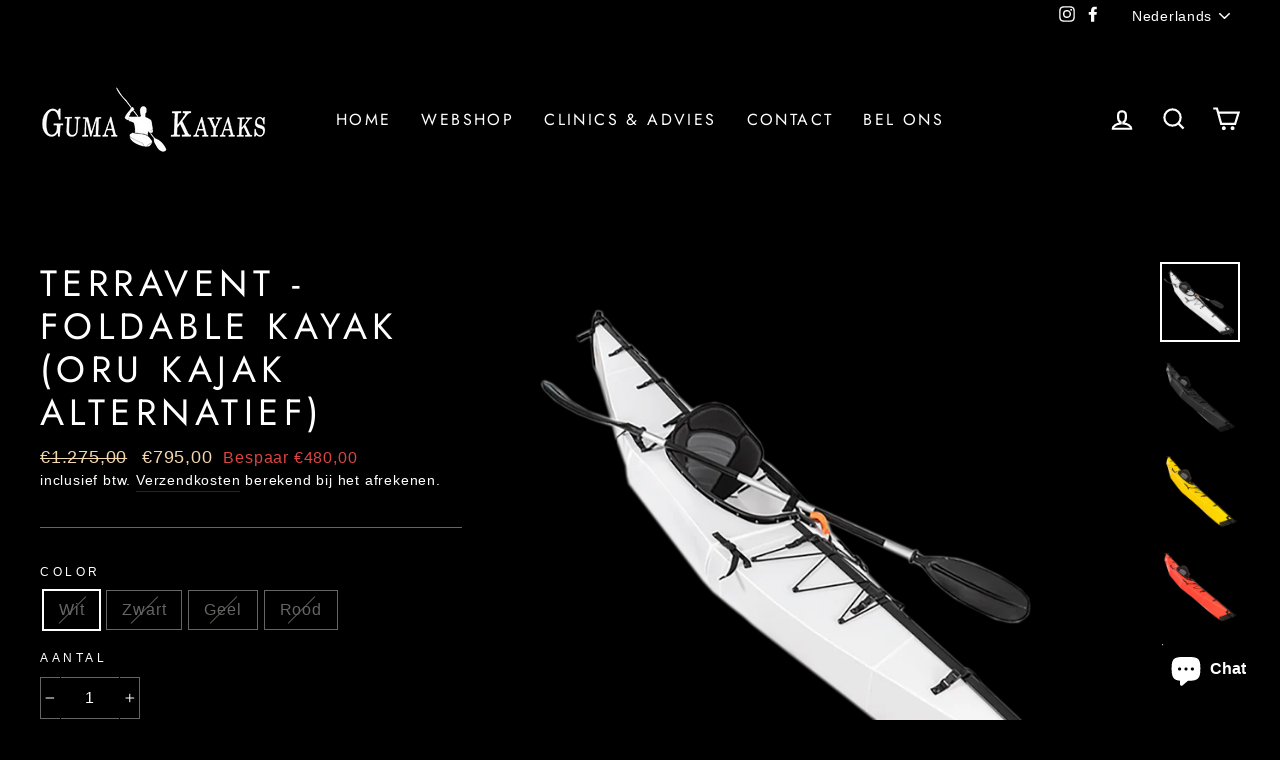

--- FILE ---
content_type: text/html; charset=utf-8
request_url: https://www.guma-kayaks.nl/products/terravent-foldable-kayak
body_size: 45348
content:
<!doctype html>
<html class="no-js" lang="nl" dir="ltr">
<head>
  <meta charset="utf-8">
  <meta http-equiv="X-UA-Compatible" content="IE=edge,chrome=1">
  <meta name="viewport" content="width=device-width,initial-scale=1">
  <meta name="theme-color" content="#0625b8">
  <link rel="canonical" href="https://www.guma-kayaks.nl/products/terravent-foldable-kayak">
  <link rel="canonical" href="https://www.guma-kayaks.nl/products/terravent-foldable-kayak">
  <link rel="preconnect" href="https://cdn.shopify.com">
  <link rel="preconnect" href="https://fonts.shopifycdn.com">
  <link rel="dns-prefetch" href="https://productreviews.shopifycdn.com">
  <link rel="dns-prefetch" href="https://ajax.googleapis.com">
  <link rel="dns-prefetch" href="https://maps.googleapis.com">
  <link rel="dns-prefetch" href="https://maps.gstatic.com"><link rel="shortcut icon" href="//www.guma-kayaks.nl/cdn/shop/files/favicon_2c4e2e04-289c-4b02-8379-ae76f02339df_32x32.png?v=1613692236" type="image/png" /><title>Terravent - Foldable Kayak (oru kajak alternatief)
&ndash; Guma Kayaks
</title>
<meta name="description" content="Foldable kayak is portable, versatile and light! An unbelievable combination for a performance kayak. It can be used for all kinds of fitness water outdoor sports when you are in tourism, fishing, playing, leisure, etc. There is plenty of room to store gear for day trips and camping excursions. Best of all, transformin"><meta property="og:site_name" content="Guma Kayaks">
  <meta property="og:url" content="https://www.guma-kayaks.nl/products/terravent-foldable-kayak">
  <meta property="og:title" content="Terravent - Foldable Kayak (oru kajak alternatief)">
  <meta property="og:type" content="product">
  <meta property="og:description" content="Foldable kayak is portable, versatile and light! An unbelievable combination for a performance kayak. It can be used for all kinds of fitness water outdoor sports when you are in tourism, fishing, playing, leisure, etc. There is plenty of room to store gear for day trips and camping excursions. Best of all, transformin"><meta property="og:image" content="http://www.guma-kayaks.nl/cdn/shop/products/wit_b17d32d7-4a8c-41d2-acf5-31ff215eb0de_1200x1200.png?v=1624482709"><meta property="og:image" content="http://www.guma-kayaks.nl/cdn/shop/products/zwart_1200x1200.png?v=1624482709"><meta property="og:image" content="http://www.guma-kayaks.nl/cdn/shop/products/geel_1200x1200.png?v=1624482709">
  <meta property="og:image:secure_url" content="https://www.guma-kayaks.nl/cdn/shop/products/wit_b17d32d7-4a8c-41d2-acf5-31ff215eb0de_1200x1200.png?v=1624482709"><meta property="og:image:secure_url" content="https://www.guma-kayaks.nl/cdn/shop/products/zwart_1200x1200.png?v=1624482709"><meta property="og:image:secure_url" content="https://www.guma-kayaks.nl/cdn/shop/products/geel_1200x1200.png?v=1624482709">
  <meta name="twitter:site" content="@">
  <meta name="twitter:card" content="summary_large_image">
  <meta name="twitter:title" content="Terravent - Foldable Kayak (oru kajak alternatief)">
  <meta name="twitter:description" content="Foldable kayak is portable, versatile and light! An unbelievable combination for a performance kayak. It can be used for all kinds of fitness water outdoor sports when you are in tourism, fishing, playing, leisure, etc. There is plenty of room to store gear for day trips and camping excursions. Best of all, transformin">
<style data-shopify>@font-face {
  font-family: Jost;
  font-weight: 400;
  font-style: normal;
  font-display: swap;
  src: url("//www.guma-kayaks.nl/cdn/fonts/jost/jost_n4.d47a1b6347ce4a4c9f437608011273009d91f2b7.woff2") format("woff2"),
       url("//www.guma-kayaks.nl/cdn/fonts/jost/jost_n4.791c46290e672b3f85c3d1c651ef2efa3819eadd.woff") format("woff");
}

  

  
  
  
</style><link href="//www.guma-kayaks.nl/cdn/shop/t/4/assets/theme.css?v=32016025542990933411700667324" rel="stylesheet" type="text/css" media="all" />
<style data-shopify>:root {
    --typeHeaderPrimary: Jost;
    --typeHeaderFallback: sans-serif;
    --typeHeaderSize: 43px;
    --typeHeaderWeight: 400;
    --typeHeaderLineHeight: 1.2;
    --typeHeaderSpacing: 0.15em;

    --typeBasePrimary:Helvetica;
    --typeBaseFallback:Arial, sans-serif;
    --typeBaseSize: 16px;
    --typeBaseWeight: 400;
    --typeBaseSpacing: 0.05em;
    --typeBaseLineHeight: 1.5;

    --typeCollectionTitle: 23px;

    --iconWeight: 5px;
    --iconLinecaps: miter;

    
      --buttonRadius: 0px;
    

    --colorGridOverlayOpacity: 0.0;
  }</style><script>
    document.documentElement.className = document.documentElement.className.replace('no-js', 'js');

    window.theme = window.theme || {};
    theme.routes = {
      cart: "/cart",
      cartAdd: "/cart/add.js",
      cartChange: "/cart/change"
    };
    theme.strings = {
      soldOut: "Uitverkocht",
      unavailable: "Niet beschikbaar",
      stockLabel: "Nog maar [count] items in voorraad!",
      willNotShipUntil: "We versturen pas vanaf [date]",
      willBeInStockAfter: "In voorraad na [date]",
      waitingForStock: "Bevoorrading onderweg",
      savePrice: "Bespaar [saved_amount]",
      cartEmpty: "Je winkelwagen is momenteel leeg.",
      cartTermsConfirmation: "Je moet akkoord gaan met de verkoop voorwaarden en condities om uit te checken"
    };
    theme.settings = {
      dynamicVariantsEnable: true,
      dynamicVariantType: "button",
      cartType: "drawer",
      moneyFormat: "€{{amount_with_comma_separator}}",
      saveType: "dollar",
      recentlyViewedEnabled: false,
      predictiveSearch: true,
      predictiveSearchType: "product,article,page,collection",
      inventoryThreshold: 10,
      quickView: false,
      themeName: 'Impulse',
      themeVersion: "3.5.0"
    };
  </script>

  <script>window.performance && window.performance.mark && window.performance.mark('shopify.content_for_header.start');</script><meta name="google-site-verification" content="b74YM778gz1zm6-ItyTUD0SYJBdILKJGtZXjcD4fB5c">
<meta id="shopify-digital-wallet" name="shopify-digital-wallet" content="/42388750501/digital_wallets/dialog">
<meta name="shopify-checkout-api-token" content="d96b2c3c6d293ed085240e2c108bb079">
<link rel="alternate" hreflang="x-default" href="https://www.guma-kayaks.nl/products/terravent-foldable-kayak">
<link rel="alternate" hreflang="nl" href="https://www.guma-kayaks.nl/products/terravent-foldable-kayak">
<link rel="alternate" hreflang="en" href="https://www.guma-kayaks.nl/en/products/terravent-foldable-kayak">
<link rel="alternate" type="application/json+oembed" href="https://www.guma-kayaks.nl/products/terravent-foldable-kayak.oembed">
<script async="async" src="/checkouts/internal/preloads.js?locale=nl-NL"></script>
<link rel="preconnect" href="https://shop.app" crossorigin="anonymous">
<script async="async" src="https://shop.app/checkouts/internal/preloads.js?locale=nl-NL&shop_id=42388750501" crossorigin="anonymous"></script>
<script id="shopify-features" type="application/json">{"accessToken":"d96b2c3c6d293ed085240e2c108bb079","betas":["rich-media-storefront-analytics"],"domain":"www.guma-kayaks.nl","predictiveSearch":true,"shopId":42388750501,"locale":"nl"}</script>
<script>var Shopify = Shopify || {};
Shopify.shop = "guma-kayaks.myshopify.com";
Shopify.locale = "nl";
Shopify.currency = {"active":"EUR","rate":"1.0"};
Shopify.country = "NL";
Shopify.theme = {"name":"Impulse","id":115168116901,"schema_name":"Impulse","schema_version":"3.5.0","theme_store_id":857,"role":"main"};
Shopify.theme.handle = "null";
Shopify.theme.style = {"id":null,"handle":null};
Shopify.cdnHost = "www.guma-kayaks.nl/cdn";
Shopify.routes = Shopify.routes || {};
Shopify.routes.root = "/";</script>
<script type="module">!function(o){(o.Shopify=o.Shopify||{}).modules=!0}(window);</script>
<script>!function(o){function n(){var o=[];function n(){o.push(Array.prototype.slice.apply(arguments))}return n.q=o,n}var t=o.Shopify=o.Shopify||{};t.loadFeatures=n(),t.autoloadFeatures=n()}(window);</script>
<script>
  window.ShopifyPay = window.ShopifyPay || {};
  window.ShopifyPay.apiHost = "shop.app\/pay";
  window.ShopifyPay.redirectState = null;
</script>
<script id="shop-js-analytics" type="application/json">{"pageType":"product"}</script>
<script defer="defer" async type="module" src="//www.guma-kayaks.nl/cdn/shopifycloud/shop-js/modules/v2/client.init-shop-cart-sync_temwk-5i.nl.esm.js"></script>
<script defer="defer" async type="module" src="//www.guma-kayaks.nl/cdn/shopifycloud/shop-js/modules/v2/chunk.common_CCZ-xm-Q.esm.js"></script>
<script type="module">
  await import("//www.guma-kayaks.nl/cdn/shopifycloud/shop-js/modules/v2/client.init-shop-cart-sync_temwk-5i.nl.esm.js");
await import("//www.guma-kayaks.nl/cdn/shopifycloud/shop-js/modules/v2/chunk.common_CCZ-xm-Q.esm.js");

  window.Shopify.SignInWithShop?.initShopCartSync?.({"fedCMEnabled":true,"windoidEnabled":true});

</script>
<script>
  window.Shopify = window.Shopify || {};
  if (!window.Shopify.featureAssets) window.Shopify.featureAssets = {};
  window.Shopify.featureAssets['shop-js'] = {"shop-cart-sync":["modules/v2/client.shop-cart-sync_C_VO6eFW.nl.esm.js","modules/v2/chunk.common_CCZ-xm-Q.esm.js"],"init-fed-cm":["modules/v2/client.init-fed-cm_FItnDNcC.nl.esm.js","modules/v2/chunk.common_CCZ-xm-Q.esm.js"],"shop-button":["modules/v2/client.shop-button_IpPg0fLo.nl.esm.js","modules/v2/chunk.common_CCZ-xm-Q.esm.js"],"init-windoid":["modules/v2/client.init-windoid_DdE6oLv5.nl.esm.js","modules/v2/chunk.common_CCZ-xm-Q.esm.js"],"shop-cash-offers":["modules/v2/client.shop-cash-offers_D6q7lL9C.nl.esm.js","modules/v2/chunk.common_CCZ-xm-Q.esm.js","modules/v2/chunk.modal_BmkKFhvx.esm.js"],"shop-toast-manager":["modules/v2/client.shop-toast-manager_Bl40k8tl.nl.esm.js","modules/v2/chunk.common_CCZ-xm-Q.esm.js"],"init-shop-email-lookup-coordinator":["modules/v2/client.init-shop-email-lookup-coordinator_BOK7joXB.nl.esm.js","modules/v2/chunk.common_CCZ-xm-Q.esm.js"],"pay-button":["modules/v2/client.pay-button_C7i2_XxJ.nl.esm.js","modules/v2/chunk.common_CCZ-xm-Q.esm.js"],"avatar":["modules/v2/client.avatar_BTnouDA3.nl.esm.js"],"init-shop-cart-sync":["modules/v2/client.init-shop-cart-sync_temwk-5i.nl.esm.js","modules/v2/chunk.common_CCZ-xm-Q.esm.js"],"shop-login-button":["modules/v2/client.shop-login-button_DdCzYdFS.nl.esm.js","modules/v2/chunk.common_CCZ-xm-Q.esm.js","modules/v2/chunk.modal_BmkKFhvx.esm.js"],"init-customer-accounts-sign-up":["modules/v2/client.init-customer-accounts-sign-up_DFXIGKiG.nl.esm.js","modules/v2/client.shop-login-button_DdCzYdFS.nl.esm.js","modules/v2/chunk.common_CCZ-xm-Q.esm.js","modules/v2/chunk.modal_BmkKFhvx.esm.js"],"init-shop-for-new-customer-accounts":["modules/v2/client.init-shop-for-new-customer-accounts_CnDrhKuX.nl.esm.js","modules/v2/client.shop-login-button_DdCzYdFS.nl.esm.js","modules/v2/chunk.common_CCZ-xm-Q.esm.js","modules/v2/chunk.modal_BmkKFhvx.esm.js"],"init-customer-accounts":["modules/v2/client.init-customer-accounts_9lqyQGg7.nl.esm.js","modules/v2/client.shop-login-button_DdCzYdFS.nl.esm.js","modules/v2/chunk.common_CCZ-xm-Q.esm.js","modules/v2/chunk.modal_BmkKFhvx.esm.js"],"shop-follow-button":["modules/v2/client.shop-follow-button_DDFkCFR_.nl.esm.js","modules/v2/chunk.common_CCZ-xm-Q.esm.js","modules/v2/chunk.modal_BmkKFhvx.esm.js"],"lead-capture":["modules/v2/client.lead-capture_D6a5IkTE.nl.esm.js","modules/v2/chunk.common_CCZ-xm-Q.esm.js","modules/v2/chunk.modal_BmkKFhvx.esm.js"],"checkout-modal":["modules/v2/client.checkout-modal_ls22PHbP.nl.esm.js","modules/v2/chunk.common_CCZ-xm-Q.esm.js","modules/v2/chunk.modal_BmkKFhvx.esm.js"],"shop-login":["modules/v2/client.shop-login_DnuKONkX.nl.esm.js","modules/v2/chunk.common_CCZ-xm-Q.esm.js","modules/v2/chunk.modal_BmkKFhvx.esm.js"],"payment-terms":["modules/v2/client.payment-terms_Cx_gmh72.nl.esm.js","modules/v2/chunk.common_CCZ-xm-Q.esm.js","modules/v2/chunk.modal_BmkKFhvx.esm.js"]};
</script>
<script>(function() {
  var isLoaded = false;
  function asyncLoad() {
    if (isLoaded) return;
    isLoaded = true;
    var urls = ["https:\/\/sdks.automizely.com\/conversions\/v1\/conversions.js?app_connection_id=d826c96689424a3eb36c11fa5a810e0d\u0026mapped_org_id=3f3cdfe02e00024764a2bbcbc9badc4b_v1\u0026shop=guma-kayaks.myshopify.com","https:\/\/instafeed.nfcube.com\/cdn\/d26ce90089590a9306c7a5efe6e4b050.js?shop=guma-kayaks.myshopify.com","https:\/\/d10lpsik1i8c69.cloudfront.net\/w.js?shop=guma-kayaks.myshopify.com","https:\/\/cdn.shopify.com\/s\/files\/1\/0423\/8875\/0501\/t\/4\/assets\/globo.preorder.init.js?v=1668456230\u0026shop=guma-kayaks.myshopify.com"];
    for (var i = 0; i < urls.length; i++) {
      var s = document.createElement('script');
      s.type = 'text/javascript';
      s.async = true;
      s.src = urls[i];
      var x = document.getElementsByTagName('script')[0];
      x.parentNode.insertBefore(s, x);
    }
  };
  if(window.attachEvent) {
    window.attachEvent('onload', asyncLoad);
  } else {
    window.addEventListener('load', asyncLoad, false);
  }
})();</script>
<script id="__st">var __st={"a":42388750501,"offset":3600,"reqid":"6812bbc3-6f9b-4679-b240-c34cdb78e4fe-1768969452","pageurl":"www.guma-kayaks.nl\/products\/terravent-foldable-kayak","u":"741ce9709e54","p":"product","rtyp":"product","rid":6706444370109};</script>
<script>window.ShopifyPaypalV4VisibilityTracking = true;</script>
<script id="captcha-bootstrap">!function(){'use strict';const t='contact',e='account',n='new_comment',o=[[t,t],['blogs',n],['comments',n],[t,'customer']],c=[[e,'customer_login'],[e,'guest_login'],[e,'recover_customer_password'],[e,'create_customer']],r=t=>t.map((([t,e])=>`form[action*='/${t}']:not([data-nocaptcha='true']) input[name='form_type'][value='${e}']`)).join(','),a=t=>()=>t?[...document.querySelectorAll(t)].map((t=>t.form)):[];function s(){const t=[...o],e=r(t);return a(e)}const i='password',u='form_key',d=['recaptcha-v3-token','g-recaptcha-response','h-captcha-response',i],f=()=>{try{return window.sessionStorage}catch{return}},m='__shopify_v',_=t=>t.elements[u];function p(t,e,n=!1){try{const o=window.sessionStorage,c=JSON.parse(o.getItem(e)),{data:r}=function(t){const{data:e,action:n}=t;return t[m]||n?{data:e,action:n}:{data:t,action:n}}(c);for(const[e,n]of Object.entries(r))t.elements[e]&&(t.elements[e].value=n);n&&o.removeItem(e)}catch(o){console.error('form repopulation failed',{error:o})}}const l='form_type',E='cptcha';function T(t){t.dataset[E]=!0}const w=window,h=w.document,L='Shopify',v='ce_forms',y='captcha';let A=!1;((t,e)=>{const n=(g='f06e6c50-85a8-45c8-87d0-21a2b65856fe',I='https://cdn.shopify.com/shopifycloud/storefront-forms-hcaptcha/ce_storefront_forms_captcha_hcaptcha.v1.5.2.iife.js',D={infoText:'Beschermd door hCaptcha',privacyText:'Privacy',termsText:'Voorwaarden'},(t,e,n)=>{const o=w[L][v],c=o.bindForm;if(c)return c(t,g,e,D).then(n);var r;o.q.push([[t,g,e,D],n]),r=I,A||(h.body.append(Object.assign(h.createElement('script'),{id:'captcha-provider',async:!0,src:r})),A=!0)});var g,I,D;w[L]=w[L]||{},w[L][v]=w[L][v]||{},w[L][v].q=[],w[L][y]=w[L][y]||{},w[L][y].protect=function(t,e){n(t,void 0,e),T(t)},Object.freeze(w[L][y]),function(t,e,n,w,h,L){const[v,y,A,g]=function(t,e,n){const i=e?o:[],u=t?c:[],d=[...i,...u],f=r(d),m=r(i),_=r(d.filter((([t,e])=>n.includes(e))));return[a(f),a(m),a(_),s()]}(w,h,L),I=t=>{const e=t.target;return e instanceof HTMLFormElement?e:e&&e.form},D=t=>v().includes(t);t.addEventListener('submit',(t=>{const e=I(t);if(!e)return;const n=D(e)&&!e.dataset.hcaptchaBound&&!e.dataset.recaptchaBound,o=_(e),c=g().includes(e)&&(!o||!o.value);(n||c)&&t.preventDefault(),c&&!n&&(function(t){try{if(!f())return;!function(t){const e=f();if(!e)return;const n=_(t);if(!n)return;const o=n.value;o&&e.removeItem(o)}(t);const e=Array.from(Array(32),(()=>Math.random().toString(36)[2])).join('');!function(t,e){_(t)||t.append(Object.assign(document.createElement('input'),{type:'hidden',name:u})),t.elements[u].value=e}(t,e),function(t,e){const n=f();if(!n)return;const o=[...t.querySelectorAll(`input[type='${i}']`)].map((({name:t})=>t)),c=[...d,...o],r={};for(const[a,s]of new FormData(t).entries())c.includes(a)||(r[a]=s);n.setItem(e,JSON.stringify({[m]:1,action:t.action,data:r}))}(t,e)}catch(e){console.error('failed to persist form',e)}}(e),e.submit())}));const S=(t,e)=>{t&&!t.dataset[E]&&(n(t,e.some((e=>e===t))),T(t))};for(const o of['focusin','change'])t.addEventListener(o,(t=>{const e=I(t);D(e)&&S(e,y())}));const B=e.get('form_key'),M=e.get(l),P=B&&M;t.addEventListener('DOMContentLoaded',(()=>{const t=y();if(P)for(const e of t)e.elements[l].value===M&&p(e,B);[...new Set([...A(),...v().filter((t=>'true'===t.dataset.shopifyCaptcha))])].forEach((e=>S(e,t)))}))}(h,new URLSearchParams(w.location.search),n,t,e,['guest_login'])})(!0,!0)}();</script>
<script integrity="sha256-4kQ18oKyAcykRKYeNunJcIwy7WH5gtpwJnB7kiuLZ1E=" data-source-attribution="shopify.loadfeatures" defer="defer" src="//www.guma-kayaks.nl/cdn/shopifycloud/storefront/assets/storefront/load_feature-a0a9edcb.js" crossorigin="anonymous"></script>
<script crossorigin="anonymous" defer="defer" src="//www.guma-kayaks.nl/cdn/shopifycloud/storefront/assets/shopify_pay/storefront-65b4c6d7.js?v=20250812"></script>
<script data-source-attribution="shopify.dynamic_checkout.dynamic.init">var Shopify=Shopify||{};Shopify.PaymentButton=Shopify.PaymentButton||{isStorefrontPortableWallets:!0,init:function(){window.Shopify.PaymentButton.init=function(){};var t=document.createElement("script");t.src="https://www.guma-kayaks.nl/cdn/shopifycloud/portable-wallets/latest/portable-wallets.nl.js",t.type="module",document.head.appendChild(t)}};
</script>
<script data-source-attribution="shopify.dynamic_checkout.buyer_consent">
  function portableWalletsHideBuyerConsent(e){var t=document.getElementById("shopify-buyer-consent"),n=document.getElementById("shopify-subscription-policy-button");t&&n&&(t.classList.add("hidden"),t.setAttribute("aria-hidden","true"),n.removeEventListener("click",e))}function portableWalletsShowBuyerConsent(e){var t=document.getElementById("shopify-buyer-consent"),n=document.getElementById("shopify-subscription-policy-button");t&&n&&(t.classList.remove("hidden"),t.removeAttribute("aria-hidden"),n.addEventListener("click",e))}window.Shopify?.PaymentButton&&(window.Shopify.PaymentButton.hideBuyerConsent=portableWalletsHideBuyerConsent,window.Shopify.PaymentButton.showBuyerConsent=portableWalletsShowBuyerConsent);
</script>
<script data-source-attribution="shopify.dynamic_checkout.cart.bootstrap">document.addEventListener("DOMContentLoaded",(function(){function t(){return document.querySelector("shopify-accelerated-checkout-cart, shopify-accelerated-checkout")}if(t())Shopify.PaymentButton.init();else{new MutationObserver((function(e,n){t()&&(Shopify.PaymentButton.init(),n.disconnect())})).observe(document.body,{childList:!0,subtree:!0})}}));
</script>
<script id='scb4127' type='text/javascript' async='' src='https://www.guma-kayaks.nl/cdn/shopifycloud/privacy-banner/storefront-banner.js'></script><link id="shopify-accelerated-checkout-styles" rel="stylesheet" media="screen" href="https://www.guma-kayaks.nl/cdn/shopifycloud/portable-wallets/latest/accelerated-checkout-backwards-compat.css" crossorigin="anonymous">
<style id="shopify-accelerated-checkout-cart">
        #shopify-buyer-consent {
  margin-top: 1em;
  display: inline-block;
  width: 100%;
}

#shopify-buyer-consent.hidden {
  display: none;
}

#shopify-subscription-policy-button {
  background: none;
  border: none;
  padding: 0;
  text-decoration: underline;
  font-size: inherit;
  cursor: pointer;
}

#shopify-subscription-policy-button::before {
  box-shadow: none;
}

      </style>

<script>window.performance && window.performance.mark && window.performance.mark('shopify.content_for_header.end');</script>

  <script src="//www.guma-kayaks.nl/cdn/shop/t/4/assets/vendor-scripts-v7.js" defer="defer"></script><script src="//www.guma-kayaks.nl/cdn/shop/t/4/assets/theme.js?v=122447033822197019721604320731" defer="defer"></script>

<!-- BEGIN app block: shopify://apps/t-lab-ai-language-translate/blocks/custom_translations/b5b83690-efd4-434d-8c6a-a5cef4019faf --><!-- BEGIN app snippet: custom_translation_scripts --><script>
(()=>{var o=/\([0-9]+?\)$/,M=/\r?\n|\r|\t|\xa0|\u200B|\u200E|&nbsp;| /g,v=/<\/?[a-z][\s\S]*>/i,t=/^(https?:\/\/|\/\/)[^\s/$.?#].[^\s]*$/i,k=/\{\{\s*([a-zA-Z_]\w*)\s*\}\}/g,p=/\{\{\s*([a-zA-Z_]\w*)\s*\}\}/,r=/^(https:)?\/\/cdn\.shopify\.com\/(.+)\.(png|jpe?g|gif|webp|svgz?|bmp|tiff?|ico|avif)/i,e=/^(https:)?\/\/cdn\.shopify\.com/i,a=/\b(?:https?|ftp)?:?\/\/?[^\s\/]+\/[^\s]+\.(?:png|jpe?g|gif|webp|svgz?|bmp|tiff?|ico|avif)\b/i,I=/url\(['"]?(.*?)['"]?\)/,m="__label:",i=document.createElement("textarea"),u={t:["src","data-src","data-source","data-href","data-zoom","data-master","data-bg","base-src"],i:["srcset","data-srcset"],o:["href","data-href"],u:["href","data-href","data-src","data-zoom"]},g=new Set(["img","picture","button","p","a","input"]),h=16.67,s=function(n){return n.nodeType===Node.ELEMENT_NODE},c=function(n){return n.nodeType===Node.TEXT_NODE};function w(n){return r.test(n.trim())||a.test(n.trim())}function b(n){return(n=>(n=n.trim(),t.test(n)))(n)||e.test(n.trim())}var l=function(n){return!n||0===n.trim().length};function j(n){return i.innerHTML=n,i.value}function T(n){return A(j(n))}function A(n){return n.trim().replace(o,"").replace(M,"").trim()}var _=1e3;function D(n){n=n.trim().replace(M,"").replace(/&amp;/g,"&").replace(/&gt;/g,">").replace(/&lt;/g,"<").trim();return n.length>_?N(n):n}function E(n){return n.trim().toLowerCase().replace(/^https:/i,"")}function N(n){for(var t=5381,r=0;r<n.length;r++)t=(t<<5)+t^n.charCodeAt(r);return(t>>>0).toString(36)}function f(n){for(var t=document.createElement("template"),r=(t.innerHTML=n,["SCRIPT","IFRAME","OBJECT","EMBED","LINK","META"]),e=/^(on\w+|srcdoc|style)$/i,a=document.createTreeWalker(t.content,NodeFilter.SHOW_ELEMENT),i=a.nextNode();i;i=a.nextNode()){var o=i;if(r.includes(o.nodeName))o.remove();else for(var u=o.attributes.length-1;0<=u;--u)e.test(o.attributes[u].name)&&o.removeAttribute(o.attributes[u].name)}return t.innerHTML}function d(n,t,r){void 0===r&&(r=20);for(var e=n,a=0;e&&e.parentElement&&a<r;){for(var i=e.parentElement,o=0,u=t;o<u.length;o++)for(var s=u[o],c=0,l=s.l;c<l.length;c++){var f=l[c];switch(f.type){case"class":for(var d=0,v=i.classList;d<v.length;d++){var p=v[d];if(f.value.test(p))return s.label}break;case"id":if(i.id&&f.value.test(i.id))return s.label;break;case"attribute":if(i.hasAttribute(f.name)){if(!f.value)return s.label;var m=i.getAttribute(f.name);if(m&&f.value.test(m))return s.label}}}e=i,a++}return"unknown"}function y(n,t){var r,e,a;"function"==typeof window.fetch&&"AbortController"in window?(r=new AbortController,e=setTimeout(function(){return r.abort()},3e3),fetch(n,{credentials:"same-origin",signal:r.signal}).then(function(n){return clearTimeout(e),n.ok?n.json():Promise.reject(n)}).then(t).catch(console.error)):((a=new XMLHttpRequest).onreadystatechange=function(){4===a.readyState&&200===a.status&&t(JSON.parse(a.responseText))},a.open("GET",n,!0),a.timeout=3e3,a.send())}function O(){var l=/([^\s]+)\.(png|jpe?g|gif|webp|svgz?|bmp|tiff?|ico|avif)$/i,f=/_(\{width\}x*|\{width\}x\{height\}|\d{3,4}x\d{3,4}|\d{3,4}x|x\d{3,4}|pinco|icon|thumb|small|compact|medium|large|grande|original|master)(_crop_\w+)*(@[2-3]x)*(.progressive)*$/i,d=/^(https?|ftp|file):\/\//i;function r(n){var t,r="".concat(n.path).concat(n.v).concat(null!=(r=n.size)?r:"",".").concat(n.p);return n.m&&(r="".concat(n.path).concat(n.m,"/").concat(n.v).concat(null!=(t=n.size)?t:"",".").concat(n.p)),n.host&&(r="".concat(null!=(t=n.protocol)?t:"","//").concat(n.host).concat(r)),n.g&&(r+=n.g),r}return{h:function(n){var t=!0,r=(d.test(n)||n.startsWith("//")||(t=!1,n="https://example.com"+n),t);n.startsWith("//")&&(r=!1,n="https:"+n);try{new URL(n)}catch(n){return null}var e,a,i,o,u,s,n=new URL(n),c=n.pathname.split("/").filter(function(n){return n});return c.length<1||(a=c.pop(),e=null!=(e=c.pop())?e:null,null===(a=a.match(l)))?null:(s=a[1],a=a[2],i=s.match(f),o=s,(u=null)!==i&&(o=s.substring(0,i.index),u=i[0]),s=0<c.length?"/"+c.join("/")+"/":"/",{protocol:r?n.protocol:null,host:t?n.host:null,path:s,g:n.search,m:e,v:o,size:u,p:a,version:n.searchParams.get("v"),width:n.searchParams.get("width")})},T:r,S:function(n){return(n.m?"/".concat(n.m,"/"):"/").concat(n.v,".").concat(n.p)},M:function(n){return(n.m?"/".concat(n.m,"/"):"/").concat(n.v,".").concat(n.p,"?v=").concat(n.version||"0")},k:function(n,t){return r({protocol:t.protocol,host:t.host,path:t.path,g:t.g,m:t.m,v:t.v,size:n.size,p:t.p,version:t.version,width:t.width})}}}var x,S,C={},H={};function q(p,n){var m=new Map,g=new Map,i=new Map,r=new Map,e=new Map,a=new Map,o=new Map,u=function(n){return n.toLowerCase().replace(/[\s\W_]+/g,"")},s=new Set(n.A.map(u)),c=0,l=!1,f=!1,d=O();function v(n,t,r){s.has(u(n))||n&&t&&(r.set(n,t),l=!0)}function t(n,t){if(n&&n.trim()&&0!==m.size){var r=A(n),e=H[r];if(e&&(p.log("dictionary",'Overlapping text: "'.concat(n,'" related to html: "').concat(e,'"')),t)&&(n=>{if(n)for(var t=h(n.outerHTML),r=t._,e=(t.I||(r=0),n.parentElement),a=0;e&&a<5;){var i=h(e.outerHTML),o=i.I,i=i._;if(o){if(p.log("dictionary","Ancestor depth ".concat(a,": overlap score=").concat(i.toFixed(3),", base=").concat(r.toFixed(3))),r<i)return 1;if(i<r&&0<r)return}e=e.parentElement,a++}})(t))p.log("dictionary",'Skipping text translation for "'.concat(n,'" because an ancestor HTML translation exists'));else{e=m.get(r);if(e)return e;var a=n;if(a&&a.trim()&&0!==g.size){for(var i,o,u,s=g.entries(),c=s.next();!c.done;){var l=c.value[0],f=c.value[1],d=a.trim().match(l);if(d&&1<d.length){i=l,o=f,u=d;break}c=s.next()}if(i&&o&&u){var v=u.slice(1),t=o.match(k);if(t&&t.length===v.length)return t.reduce(function(n,t,r){return n.replace(t,v[r])},o)}}}}return null}function h(n){var r,e,a;return!n||!n.trim()||0===i.size?{I:null,_:0}:(r=D(n),a=0,(e=null)!=(n=i.get(r))?{I:n,_:1}:(i.forEach(function(n,t){-1!==t.indexOf(r)&&(t=r.length/t.length,a<t)&&(a=t,e=n)}),{I:e,_:a}))}function w(n){return n&&n.trim()&&0!==i.size&&(n=D(n),null!=(n=i.get(n)))?n:null}function b(n){if(n&&n.trim()&&0!==r.size){var t=E(n),t=r.get(t);if(t)return t;t=d.h(n);if(t){n=d.M(t).toLowerCase(),n=r.get(n);if(n)return n;n=d.S(t).toLowerCase(),t=r.get(n);if(t)return t}}return null}function T(n){return!n||!n.trim()||0===e.size||void 0===(n=e.get(A(n)))?null:n}function y(n){return!n||!n.trim()||0===a.size||void 0===(n=a.get(E(n)))?null:n}function x(n){var t;return!n||!n.trim()||0===o.size?null:null!=(t=o.get(A(n)))?t:(t=D(n),void 0!==(n=o.get(t))?n:null)}function S(){var n={j:m,D:g,N:i,O:r,C:e,H:a,q:o,L:l,R:c,F:C};return JSON.stringify(n,function(n,t){return t instanceof Map?Object.fromEntries(t.entries()):t})}return{J:function(n,t){v(n,t,m)},U:function(n,t){n&&t&&(n=new RegExp("^".concat(n,"$"),"s"),g.set(n,t),l=!0)},$:function(n,t){var r;n!==t&&(v((r=j(r=n).trim().replace(M,"").trim()).length>_?N(r):r,t,i),c=Math.max(c,n.length))},P:function(n,t){v(n,t,r),(n=d.h(n))&&(v(d.M(n).toLowerCase(),t,r),v(d.S(n).toLowerCase(),t,r))},G:function(n,t){v(n.replace("[img-alt]","").replace(M,"").trim(),t,e)},B:function(n,t){v(n,t,a)},W:function(n,t){f=!0,v(n,t,o)},V:function(){return p.log("dictionary","Translation dictionaries: ",S),i.forEach(function(n,r){m.forEach(function(n,t){r!==t&&-1!==r.indexOf(t)&&(C[t]=A(n),H[t]=r)})}),p.log("dictionary","appliedTextTranslations: ",JSON.stringify(C)),p.log("dictionary","overlappingTexts: ",JSON.stringify(H)),{L:l,Z:f,K:t,X:w,Y:b,nn:T,tn:y,rn:x}}}}function z(n,t,r){function f(n,t){t=n.split(t);return 2===t.length?t[1].trim()?t:[t[0]]:[n]}var d=q(r,t);return n.forEach(function(n){if(n){var c,l=n.name,n=n.value;if(l&&n){if("string"==typeof n)try{c=JSON.parse(n)}catch(n){return void r.log("dictionary","Invalid metafield JSON for "+l,function(){return String(n)})}else c=n;c&&Object.keys(c).forEach(function(e){if(e){var n,t,r,a=c[e];if(a)if(e!==a)if(l.includes("judge"))r=T(e),d.W(r,a);else if(e.startsWith("[img-alt]"))d.G(e,a);else if(e.startsWith("[img-src]"))n=E(e.replace("[img-src]","")),d.P(n,a);else if(v.test(e))d.$(e,a);else if(w(e))n=E(e),d.P(n,a);else if(b(e))r=E(e),d.B(r,a);else if("/"===(n=(n=e).trim())[0]&&"/"!==n[1]&&(r=E(e),d.B(r,a),r=T(e),d.J(r,a)),p.test(e))(s=(r=e).match(k))&&0<s.length&&(t=r.replace(/[-\/\\^$*+?.()|[\]]/g,"\\$&"),s.forEach(function(n){t=t.replace(n,"(.*)")}),d.U(t,a));else if(e.startsWith(m))r=a.replace(m,""),s=e.replace(m,""),d.J(T(s),r);else{if("product_tags"===l)for(var i=0,o=["_",":"];i<o.length;i++){var u=(n=>{if(e.includes(n)){var t=f(e,n),r=f(a,n);if(t.length===r.length)return t.forEach(function(n,t){n!==r[t]&&(d.J(T(n),r[t]),d.J(T("".concat(n,":")),"".concat(r[t],":")))}),{value:void 0}}})(o[i]);if("object"==typeof u)return u.value}var s=T(e);s!==a&&d.J(s,a)}}})}}}),d.V()}function L(y,x){var e=[{label:"judge-me",l:[{type:"class",value:/jdgm/i},{type:"id",value:/judge-me/i},{type:"attribute",name:"data-widget-name",value:/review_widget/i}]}],a=O();function S(r,n,e){n.forEach(function(n){var t=r.getAttribute(n);t&&(t=n.includes("href")?e.tn(t):e.K(t))&&r.setAttribute(n,t)})}function M(n,t,r){var e,a=n.getAttribute(t);a&&((e=i(a=E(a.split("&")[0]),r))?n.setAttribute(t,e):(e=r.tn(a))&&n.setAttribute(t,e))}function k(n,t,r){var e=n.getAttribute(t);e&&(e=((n,t)=>{var r=(n=n.split(",").filter(function(n){return null!=n&&""!==n.trim()}).map(function(n){var n=n.trim().split(/\s+/),t=n[0].split("?"),r=t[0],t=t[1],t=t?t.split("&"):[],e=((n,t)=>{for(var r=0;r<n.length;r++)if(t(n[r]))return n[r];return null})(t,function(n){return n.startsWith("v=")}),t=t.filter(function(n){return!n.startsWith("v=")}),n=n[1];return{url:r,version:e,en:t.join("&"),size:n}}))[0].url;if(r=i(r=n[0].version?"".concat(r,"?").concat(n[0].version):r,t)){var e=a.h(r);if(e)return n.map(function(n){var t=n.url,r=a.h(t);return r&&(t=a.k(r,e)),n.en&&(r=t.includes("?")?"&":"?",t="".concat(t).concat(r).concat(n.en)),t=n.size?"".concat(t," ").concat(n.size):t}).join(",")}})(e,r))&&n.setAttribute(t,e)}function i(n,t){var r=a.h(n);return null===r?null:(n=t.Y(n))?null===(n=a.h(n))?null:a.k(r,n):(n=a.S(r),null===(t=t.Y(n))||null===(n=a.h(t))?null:a.k(r,n))}function A(n,t,r){var e,a,i,o;r.an&&(e=n,a=r.on,u.o.forEach(function(n){var t=e.getAttribute(n);if(!t)return!1;!t.startsWith("/")||t.startsWith("//")||t.startsWith(a)||(t="".concat(a).concat(t),e.setAttribute(n,t))})),i=n,r=u.u.slice(),o=t,r.forEach(function(n){var t,r=i.getAttribute(n);r&&(w(r)?(t=o.Y(r))&&i.setAttribute(n,t):(t=o.tn(r))&&i.setAttribute(n,t))})}function _(t,r){var n,e,a,i,o;u.t.forEach(function(n){return M(t,n,r)}),u.i.forEach(function(n){return k(t,n,r)}),e="alt",a=r,(o=(n=t).getAttribute(e))&&((i=a.nn(o))?n.setAttribute(e,i):(i=a.K(o))&&n.setAttribute(e,i))}return{un:function(n){return!(!n||!s(n)||x.sn.includes((n=n).tagName.toLowerCase())||n.classList.contains("tl-switcher-container")||(n=n.parentNode)&&["SCRIPT","STYLE"].includes(n.nodeName.toUpperCase()))},cn:function(n){if(c(n)&&null!=(t=n.textContent)&&t.trim()){if(y.Z)if("judge-me"===d(n,e,5)){var t=y.rn(n.textContent);if(t)return void(n.textContent=j(t))}var r,t=y.K(n.textContent,n.parentElement||void 0);t&&(r=n.textContent.trim().replace(o,"").trim(),n.textContent=j(n.textContent.replace(r,t)))}},ln:function(n){if(!!l(n.textContent)||!n.innerHTML)return!1;if(y.Z&&"judge-me"===d(n,e,5)){var t=y.rn(n.innerHTML);if(t)return n.innerHTML=f(t),!0}t=y.X(n.innerHTML);return!!t&&(n.innerHTML=f(t),!0)},fn:function(n){var t,r,e,a,i,o,u,s,c,l;switch(S(n,["data-label","title"],y),n.tagName.toLowerCase()){case"span":S(n,["data-tooltip"],y);break;case"a":A(n,y,x);break;case"input":c=u=y,(l=(s=o=n).getAttribute("type"))&&("submit"===l||"button"===l)&&(l=s.getAttribute("value"),c=c.K(l))&&s.setAttribute("value",c),S(o,["placeholder"],u);break;case"textarea":S(n,["placeholder"],y);break;case"img":_(n,y);break;case"picture":for(var f=y,d=n.childNodes,v=0;v<d.length;v++){var p=d[v];if(p.tagName)switch(p.tagName.toLowerCase()){case"source":k(p,"data-srcset",f),k(p,"srcset",f);break;case"img":_(p,f)}}break;case"div":s=l=y,(u=o=c=n)&&(o=o.style.backgroundImage||o.getAttribute("data-bg")||"")&&"none"!==o&&(o=o.match(I))&&o[1]&&(o=o[1],s=s.Y(o))&&(u.style.backgroundImage='url("'.concat(s,'")')),a=c,i=l,["src","data-src","data-bg"].forEach(function(n){return M(a,n,i)}),["data-bgset"].forEach(function(n){return k(a,n,i)}),["data-href"].forEach(function(n){return S(a,[n],i)});break;case"button":r=y,(e=(t=n).getAttribute("value"))&&(r=r.K(e))&&t.setAttribute("value",r);break;case"iframe":e=y,(r=(t=n).getAttribute("src"))&&(e=e.tn(r))&&t.setAttribute("src",e);break;case"video":for(var m=n,g=y,h=["src"],w=0;w<h.length;w++){var b=h[w],T=m.getAttribute(b);T&&(T=g.tn(T))&&m.setAttribute(b,T)}}},getImageTranslation:function(n){return i(n,y)}}}function R(s,c,l){r=c.dn,e=new WeakMap;var r,e,a={add:function(n){var t=Date.now()+r;e.set(n,t)},has:function(n){var t=null!=(t=e.get(n))?t:0;return!(Date.now()>=t&&(e.delete(n),1))}},i=[],o=[],f=[],d=[],u=2*h,v=3*h;function p(n){var t,r,e;n&&(n.nodeType===Node.TEXT_NODE&&s.un(n.parentElement)?s.cn(n):s.un(n)&&(n=n,s.fn(n),t=g.has(n.tagName.toLowerCase())||(t=(t=n).getBoundingClientRect(),r=window.innerHeight||document.documentElement.clientHeight,e=window.innerWidth||document.documentElement.clientWidth,r=t.top<=r&&0<=t.top+t.height,e=t.left<=e&&0<=t.left+t.width,r&&e),a.has(n)||(t?i:o).push(n)))}function m(n){if(l.log("messageHandler","Processing element:",n),s.un(n)){var t=s.ln(n);if(a.add(n),!t){var r=n.childNodes;l.log("messageHandler","Child nodes:",r);for(var e=0;e<r.length;e++)p(r[e])}}}requestAnimationFrame(function n(){for(var t=performance.now();0<i.length;){var r=i.shift();if(r&&!a.has(r)&&m(r),performance.now()-t>=v)break}requestAnimationFrame(n)}),requestAnimationFrame(function n(){for(var t=performance.now();0<o.length;){var r=o.shift();if(r&&!a.has(r)&&m(r),performance.now()-t>=u)break}requestAnimationFrame(n)}),c.vn&&requestAnimationFrame(function n(){for(var t=performance.now();0<f.length;){var r=f.shift();if(r&&s.fn(r),performance.now()-t>=u)break}requestAnimationFrame(n)}),c.pn&&requestAnimationFrame(function n(){for(var t=performance.now();0<d.length;){var r=d.shift();if(r&&s.cn(r),performance.now()-t>=u)break}requestAnimationFrame(n)});var n={subtree:!0,childList:!0,attributes:c.vn,characterData:c.pn};new MutationObserver(function(n){l.log("observer","Observer:",n);for(var t=0;t<n.length;t++){var r=n[t];switch(r.type){case"childList":for(var e=r.addedNodes,a=0;a<e.length;a++)p(e[a]);var i=r.target.childNodes;if(i.length<=10)for(var o=0;o<i.length;o++)p(i[o]);break;case"attributes":var u=r.target;s.un(u)&&u&&f.push(u);break;case"characterData":c.pn&&(u=r.target)&&u.nodeType===Node.TEXT_NODE&&d.push(u)}}}).observe(document.documentElement,n)}void 0===window.TranslationLab&&(window.TranslationLab={}),window.TranslationLab.CustomTranslations=(x=(()=>{var a;try{a=window.localStorage.getItem("tlab_debug_mode")||null}catch(n){a=null}return{log:function(n,t){for(var r=[],e=2;e<arguments.length;e++)r[e-2]=arguments[e];!a||"observer"===n&&"all"===a||("all"===a||a===n||"custom"===n&&"custom"===a)&&(n=r.map(function(n){if("function"==typeof n)try{return n()}catch(n){return"Error generating parameter: ".concat(n.message)}return n}),console.log.apply(console,[t].concat(n)))}}})(),S=null,{init:function(n,t){n&&!n.isPrimaryLocale&&n.translationsMetadata&&n.translationsMetadata.length&&(0<(t=((n,t,r,e)=>{function a(n,t){for(var r=[],e=2;e<arguments.length;e++)r[e-2]=arguments[e];for(var a=0,i=r;a<i.length;a++){var o=i[a];if(o&&void 0!==o[n])return o[n]}return t}var i=window.localStorage.getItem("tlab_feature_options"),o=null;if(i)try{o=JSON.parse(i)}catch(n){e.log("dictionary","Invalid tlab_feature_options JSON",String(n))}var r=a("useMessageHandler",!0,o,i=r),u=a("messageHandlerCooldown",2e3,o,i),s=a("localizeUrls",!1,o,i),c=a("processShadowRoot",!1,o,i),l=a("attributesMutations",!1,o,i),f=a("processCharacterData",!1,o,i),d=a("excludedTemplates",[],o,i),o=a("phraseIgnoreList",[],o,i);return e.log("dictionary","useMessageHandler:",r),e.log("dictionary","messageHandlerCooldown:",u),e.log("dictionary","localizeUrls:",s),e.log("dictionary","processShadowRoot:",c),e.log("dictionary","attributesMutations:",l),e.log("dictionary","processCharacterData:",f),e.log("dictionary","excludedTemplates:",d),e.log("dictionary","phraseIgnoreList:",o),{sn:["html","head","meta","script","noscript","style","link","canvas","svg","g","path","ellipse","br","hr"],locale:n,on:t,gn:r,dn:u,an:s,hn:c,vn:l,pn:f,mn:d,A:o}})(n.locale,n.on,t,x)).mn.length&&t.mn.includes(n.template)||(n=z(n.translationsMetadata,t,x),S=L(n,t),n.L&&(t.gn&&R(S,t,x),window.addEventListener("DOMContentLoaded",function(){function e(n){n=/\/products\/(.+?)(\?.+)?$/.exec(n);return n?n[1]:null}var n,t,r,a;(a=document.querySelector(".cbb-frequently-bought-selector-label-name"))&&"true"!==a.getAttribute("translated")&&(n=e(window.location.pathname))&&(t="https://".concat(window.location.host,"/products/").concat(n,".json"),r="https://".concat(window.location.host).concat(window.Shopify.routes.root,"products/").concat(n,".json"),y(t,function(n){a.childNodes.forEach(function(t){t.textContent===n.product.title&&y(r,function(n){t.textContent!==n.product.title&&(t.textContent=n.product.title,a.setAttribute("translated","true"))})})}),document.querySelectorAll('[class*="cbb-frequently-bought-selector-link"]').forEach(function(t){var n,r;"true"!==t.getAttribute("translated")&&(n=t.getAttribute("href"))&&(r=e(n))&&y("https://".concat(window.location.host).concat(window.Shopify.routes.root,"products/").concat(r,".json"),function(n){t.textContent!==n.product.title&&(t.textContent=n.product.title,t.setAttribute("translated","true"))})}))}))))},getImageTranslation:function(n){return x.log("dictionary","translationManager: ",S),S?S.getImageTranslation(n):null}})})();
</script><!-- END app snippet -->

<script>
  (function() {
    var ctx = {
      locale: 'nl',
      isPrimaryLocale: true,
      rootUrl: '',
      translationsMetadata: [{},{"name":"judge-me-product-review","value":null}],
      template: "product",
    };
    var settings = null;
    TranslationLab.CustomTranslations.init(ctx, settings);
  })()
</script>


<!-- END app block --><script src="https://cdn.shopify.com/extensions/e8878072-2f6b-4e89-8082-94b04320908d/inbox-1254/assets/inbox-chat-loader.js" type="text/javascript" defer="defer"></script>
<link href="https://monorail-edge.shopifysvc.com" rel="dns-prefetch">
<script>(function(){if ("sendBeacon" in navigator && "performance" in window) {try {var session_token_from_headers = performance.getEntriesByType('navigation')[0].serverTiming.find(x => x.name == '_s').description;} catch {var session_token_from_headers = undefined;}var session_cookie_matches = document.cookie.match(/_shopify_s=([^;]*)/);var session_token_from_cookie = session_cookie_matches && session_cookie_matches.length === 2 ? session_cookie_matches[1] : "";var session_token = session_token_from_headers || session_token_from_cookie || "";function handle_abandonment_event(e) {var entries = performance.getEntries().filter(function(entry) {return /monorail-edge.shopifysvc.com/.test(entry.name);});if (!window.abandonment_tracked && entries.length === 0) {window.abandonment_tracked = true;var currentMs = Date.now();var navigation_start = performance.timing.navigationStart;var payload = {shop_id: 42388750501,url: window.location.href,navigation_start,duration: currentMs - navigation_start,session_token,page_type: "product"};window.navigator.sendBeacon("https://monorail-edge.shopifysvc.com/v1/produce", JSON.stringify({schema_id: "online_store_buyer_site_abandonment/1.1",payload: payload,metadata: {event_created_at_ms: currentMs,event_sent_at_ms: currentMs}}));}}window.addEventListener('pagehide', handle_abandonment_event);}}());</script>
<script id="web-pixels-manager-setup">(function e(e,d,r,n,o){if(void 0===o&&(o={}),!Boolean(null===(a=null===(i=window.Shopify)||void 0===i?void 0:i.analytics)||void 0===a?void 0:a.replayQueue)){var i,a;window.Shopify=window.Shopify||{};var t=window.Shopify;t.analytics=t.analytics||{};var s=t.analytics;s.replayQueue=[],s.publish=function(e,d,r){return s.replayQueue.push([e,d,r]),!0};try{self.performance.mark("wpm:start")}catch(e){}var l=function(){var e={modern:/Edge?\/(1{2}[4-9]|1[2-9]\d|[2-9]\d{2}|\d{4,})\.\d+(\.\d+|)|Firefox\/(1{2}[4-9]|1[2-9]\d|[2-9]\d{2}|\d{4,})\.\d+(\.\d+|)|Chrom(ium|e)\/(9{2}|\d{3,})\.\d+(\.\d+|)|(Maci|X1{2}).+ Version\/(15\.\d+|(1[6-9]|[2-9]\d|\d{3,})\.\d+)([,.]\d+|)( \(\w+\)|)( Mobile\/\w+|) Safari\/|Chrome.+OPR\/(9{2}|\d{3,})\.\d+\.\d+|(CPU[ +]OS|iPhone[ +]OS|CPU[ +]iPhone|CPU IPhone OS|CPU iPad OS)[ +]+(15[._]\d+|(1[6-9]|[2-9]\d|\d{3,})[._]\d+)([._]\d+|)|Android:?[ /-](13[3-9]|1[4-9]\d|[2-9]\d{2}|\d{4,})(\.\d+|)(\.\d+|)|Android.+Firefox\/(13[5-9]|1[4-9]\d|[2-9]\d{2}|\d{4,})\.\d+(\.\d+|)|Android.+Chrom(ium|e)\/(13[3-9]|1[4-9]\d|[2-9]\d{2}|\d{4,})\.\d+(\.\d+|)|SamsungBrowser\/([2-9]\d|\d{3,})\.\d+/,legacy:/Edge?\/(1[6-9]|[2-9]\d|\d{3,})\.\d+(\.\d+|)|Firefox\/(5[4-9]|[6-9]\d|\d{3,})\.\d+(\.\d+|)|Chrom(ium|e)\/(5[1-9]|[6-9]\d|\d{3,})\.\d+(\.\d+|)([\d.]+$|.*Safari\/(?![\d.]+ Edge\/[\d.]+$))|(Maci|X1{2}).+ Version\/(10\.\d+|(1[1-9]|[2-9]\d|\d{3,})\.\d+)([,.]\d+|)( \(\w+\)|)( Mobile\/\w+|) Safari\/|Chrome.+OPR\/(3[89]|[4-9]\d|\d{3,})\.\d+\.\d+|(CPU[ +]OS|iPhone[ +]OS|CPU[ +]iPhone|CPU IPhone OS|CPU iPad OS)[ +]+(10[._]\d+|(1[1-9]|[2-9]\d|\d{3,})[._]\d+)([._]\d+|)|Android:?[ /-](13[3-9]|1[4-9]\d|[2-9]\d{2}|\d{4,})(\.\d+|)(\.\d+|)|Mobile Safari.+OPR\/([89]\d|\d{3,})\.\d+\.\d+|Android.+Firefox\/(13[5-9]|1[4-9]\d|[2-9]\d{2}|\d{4,})\.\d+(\.\d+|)|Android.+Chrom(ium|e)\/(13[3-9]|1[4-9]\d|[2-9]\d{2}|\d{4,})\.\d+(\.\d+|)|Android.+(UC? ?Browser|UCWEB|U3)[ /]?(15\.([5-9]|\d{2,})|(1[6-9]|[2-9]\d|\d{3,})\.\d+)\.\d+|SamsungBrowser\/(5\.\d+|([6-9]|\d{2,})\.\d+)|Android.+MQ{2}Browser\/(14(\.(9|\d{2,})|)|(1[5-9]|[2-9]\d|\d{3,})(\.\d+|))(\.\d+|)|K[Aa][Ii]OS\/(3\.\d+|([4-9]|\d{2,})\.\d+)(\.\d+|)/},d=e.modern,r=e.legacy,n=navigator.userAgent;return n.match(d)?"modern":n.match(r)?"legacy":"unknown"}(),u="modern"===l?"modern":"legacy",c=(null!=n?n:{modern:"",legacy:""})[u],f=function(e){return[e.baseUrl,"/wpm","/b",e.hashVersion,"modern"===e.buildTarget?"m":"l",".js"].join("")}({baseUrl:d,hashVersion:r,buildTarget:u}),m=function(e){var d=e.version,r=e.bundleTarget,n=e.surface,o=e.pageUrl,i=e.monorailEndpoint;return{emit:function(e){var a=e.status,t=e.errorMsg,s=(new Date).getTime(),l=JSON.stringify({metadata:{event_sent_at_ms:s},events:[{schema_id:"web_pixels_manager_load/3.1",payload:{version:d,bundle_target:r,page_url:o,status:a,surface:n,error_msg:t},metadata:{event_created_at_ms:s}}]});if(!i)return console&&console.warn&&console.warn("[Web Pixels Manager] No Monorail endpoint provided, skipping logging."),!1;try{return self.navigator.sendBeacon.bind(self.navigator)(i,l)}catch(e){}var u=new XMLHttpRequest;try{return u.open("POST",i,!0),u.setRequestHeader("Content-Type","text/plain"),u.send(l),!0}catch(e){return console&&console.warn&&console.warn("[Web Pixels Manager] Got an unhandled error while logging to Monorail."),!1}}}}({version:r,bundleTarget:l,surface:e.surface,pageUrl:self.location.href,monorailEndpoint:e.monorailEndpoint});try{o.browserTarget=l,function(e){var d=e.src,r=e.async,n=void 0===r||r,o=e.onload,i=e.onerror,a=e.sri,t=e.scriptDataAttributes,s=void 0===t?{}:t,l=document.createElement("script"),u=document.querySelector("head"),c=document.querySelector("body");if(l.async=n,l.src=d,a&&(l.integrity=a,l.crossOrigin="anonymous"),s)for(var f in s)if(Object.prototype.hasOwnProperty.call(s,f))try{l.dataset[f]=s[f]}catch(e){}if(o&&l.addEventListener("load",o),i&&l.addEventListener("error",i),u)u.appendChild(l);else{if(!c)throw new Error("Did not find a head or body element to append the script");c.appendChild(l)}}({src:f,async:!0,onload:function(){if(!function(){var e,d;return Boolean(null===(d=null===(e=window.Shopify)||void 0===e?void 0:e.analytics)||void 0===d?void 0:d.initialized)}()){var d=window.webPixelsManager.init(e)||void 0;if(d){var r=window.Shopify.analytics;r.replayQueue.forEach((function(e){var r=e[0],n=e[1],o=e[2];d.publishCustomEvent(r,n,o)})),r.replayQueue=[],r.publish=d.publishCustomEvent,r.visitor=d.visitor,r.initialized=!0}}},onerror:function(){return m.emit({status:"failed",errorMsg:"".concat(f," has failed to load")})},sri:function(e){var d=/^sha384-[A-Za-z0-9+/=]+$/;return"string"==typeof e&&d.test(e)}(c)?c:"",scriptDataAttributes:o}),m.emit({status:"loading"})}catch(e){m.emit({status:"failed",errorMsg:(null==e?void 0:e.message)||"Unknown error"})}}})({shopId: 42388750501,storefrontBaseUrl: "https://www.guma-kayaks.nl",extensionsBaseUrl: "https://extensions.shopifycdn.com/cdn/shopifycloud/web-pixels-manager",monorailEndpoint: "https://monorail-edge.shopifysvc.com/unstable/produce_batch",surface: "storefront-renderer",enabledBetaFlags: ["2dca8a86"],webPixelsConfigList: [{"id":"2136703300","configuration":"{\"hashed_organization_id\":\"3f3cdfe02e00024764a2bbcbc9badc4b_v1\",\"app_key\":\"guma-kayaks\",\"allow_collect_personal_data\":\"true\"}","eventPayloadVersion":"v1","runtimeContext":"STRICT","scriptVersion":"6f6660f15c595d517f203f6e1abcb171","type":"APP","apiClientId":2814809,"privacyPurposes":["ANALYTICS","MARKETING","SALE_OF_DATA"],"dataSharingAdjustments":{"protectedCustomerApprovalScopes":["read_customer_address","read_customer_email","read_customer_name","read_customer_personal_data","read_customer_phone"]}},{"id":"355205444","configuration":"{\"pixel_id\":\"653122075365037\",\"pixel_type\":\"facebook_pixel\",\"metaapp_system_user_token\":\"-\"}","eventPayloadVersion":"v1","runtimeContext":"OPEN","scriptVersion":"ca16bc87fe92b6042fbaa3acc2fbdaa6","type":"APP","apiClientId":2329312,"privacyPurposes":["ANALYTICS","MARKETING","SALE_OF_DATA"],"dataSharingAdjustments":{"protectedCustomerApprovalScopes":["read_customer_address","read_customer_email","read_customer_name","read_customer_personal_data","read_customer_phone"]}},{"id":"shopify-app-pixel","configuration":"{}","eventPayloadVersion":"v1","runtimeContext":"STRICT","scriptVersion":"0450","apiClientId":"shopify-pixel","type":"APP","privacyPurposes":["ANALYTICS","MARKETING"]},{"id":"shopify-custom-pixel","eventPayloadVersion":"v1","runtimeContext":"LAX","scriptVersion":"0450","apiClientId":"shopify-pixel","type":"CUSTOM","privacyPurposes":["ANALYTICS","MARKETING"]}],isMerchantRequest: false,initData: {"shop":{"name":"Guma Kayaks","paymentSettings":{"currencyCode":"EUR"},"myshopifyDomain":"guma-kayaks.myshopify.com","countryCode":"NL","storefrontUrl":"https:\/\/www.guma-kayaks.nl"},"customer":null,"cart":null,"checkout":null,"productVariants":[{"price":{"amount":795.0,"currencyCode":"EUR"},"product":{"title":"Terravent - Foldable Kayak (oru kajak alternatief)","vendor":"Guma Kayaks","id":"6706444370109","untranslatedTitle":"Terravent - Foldable Kayak (oru kajak alternatief)","url":"\/products\/terravent-foldable-kayak","type":"Kajak"},"id":"39767386030269","image":{"src":"\/\/www.guma-kayaks.nl\/cdn\/shop\/products\/wit_b17d32d7-4a8c-41d2-acf5-31ff215eb0de.png?v=1624482709"},"sku":"","title":"Wit","untranslatedTitle":"Wit"},{"price":{"amount":795.0,"currencyCode":"EUR"},"product":{"title":"Terravent - Foldable Kayak (oru kajak alternatief)","vendor":"Guma Kayaks","id":"6706444370109","untranslatedTitle":"Terravent - Foldable Kayak (oru kajak alternatief)","url":"\/products\/terravent-foldable-kayak","type":"Kajak"},"id":"39767386063037","image":{"src":"\/\/www.guma-kayaks.nl\/cdn\/shop\/products\/zwart.png?v=1624482709"},"sku":"","title":"Zwart","untranslatedTitle":"Zwart"},{"price":{"amount":795.0,"currencyCode":"EUR"},"product":{"title":"Terravent - Foldable Kayak (oru kajak alternatief)","vendor":"Guma Kayaks","id":"6706444370109","untranslatedTitle":"Terravent - Foldable Kayak (oru kajak alternatief)","url":"\/products\/terravent-foldable-kayak","type":"Kajak"},"id":"39767386095805","image":{"src":"\/\/www.guma-kayaks.nl\/cdn\/shop\/products\/geel.png?v=1624482709"},"sku":"","title":"Geel","untranslatedTitle":"Geel"},{"price":{"amount":795.0,"currencyCode":"EUR"},"product":{"title":"Terravent - Foldable Kayak (oru kajak alternatief)","vendor":"Guma Kayaks","id":"6706444370109","untranslatedTitle":"Terravent - Foldable Kayak (oru kajak alternatief)","url":"\/products\/terravent-foldable-kayak","type":"Kajak"},"id":"39767386128573","image":{"src":"\/\/www.guma-kayaks.nl\/cdn\/shop\/products\/rood.png?v=1624482709"},"sku":"","title":"Rood","untranslatedTitle":"Rood"}],"purchasingCompany":null},},"https://www.guma-kayaks.nl/cdn","fcfee988w5aeb613cpc8e4bc33m6693e112",{"modern":"","legacy":""},{"shopId":"42388750501","storefrontBaseUrl":"https:\/\/www.guma-kayaks.nl","extensionBaseUrl":"https:\/\/extensions.shopifycdn.com\/cdn\/shopifycloud\/web-pixels-manager","surface":"storefront-renderer","enabledBetaFlags":"[\"2dca8a86\"]","isMerchantRequest":"false","hashVersion":"fcfee988w5aeb613cpc8e4bc33m6693e112","publish":"custom","events":"[[\"page_viewed\",{}],[\"product_viewed\",{\"productVariant\":{\"price\":{\"amount\":795.0,\"currencyCode\":\"EUR\"},\"product\":{\"title\":\"Terravent - Foldable Kayak (oru kajak alternatief)\",\"vendor\":\"Guma Kayaks\",\"id\":\"6706444370109\",\"untranslatedTitle\":\"Terravent - Foldable Kayak (oru kajak alternatief)\",\"url\":\"\/products\/terravent-foldable-kayak\",\"type\":\"Kajak\"},\"id\":\"39767386030269\",\"image\":{\"src\":\"\/\/www.guma-kayaks.nl\/cdn\/shop\/products\/wit_b17d32d7-4a8c-41d2-acf5-31ff215eb0de.png?v=1624482709\"},\"sku\":\"\",\"title\":\"Wit\",\"untranslatedTitle\":\"Wit\"}}]]"});</script><script>
  window.ShopifyAnalytics = window.ShopifyAnalytics || {};
  window.ShopifyAnalytics.meta = window.ShopifyAnalytics.meta || {};
  window.ShopifyAnalytics.meta.currency = 'EUR';
  var meta = {"product":{"id":6706444370109,"gid":"gid:\/\/shopify\/Product\/6706444370109","vendor":"Guma Kayaks","type":"Kajak","handle":"terravent-foldable-kayak","variants":[{"id":39767386030269,"price":79500,"name":"Terravent - Foldable Kayak (oru kajak alternatief) - Wit","public_title":"Wit","sku":""},{"id":39767386063037,"price":79500,"name":"Terravent - Foldable Kayak (oru kajak alternatief) - Zwart","public_title":"Zwart","sku":""},{"id":39767386095805,"price":79500,"name":"Terravent - Foldable Kayak (oru kajak alternatief) - Geel","public_title":"Geel","sku":""},{"id":39767386128573,"price":79500,"name":"Terravent - Foldable Kayak (oru kajak alternatief) - Rood","public_title":"Rood","sku":""}],"remote":false},"page":{"pageType":"product","resourceType":"product","resourceId":6706444370109,"requestId":"6812bbc3-6f9b-4679-b240-c34cdb78e4fe-1768969452"}};
  for (var attr in meta) {
    window.ShopifyAnalytics.meta[attr] = meta[attr];
  }
</script>
<script class="analytics">
  (function () {
    var customDocumentWrite = function(content) {
      var jquery = null;

      if (window.jQuery) {
        jquery = window.jQuery;
      } else if (window.Checkout && window.Checkout.$) {
        jquery = window.Checkout.$;
      }

      if (jquery) {
        jquery('body').append(content);
      }
    };

    var hasLoggedConversion = function(token) {
      if (token) {
        return document.cookie.indexOf('loggedConversion=' + token) !== -1;
      }
      return false;
    }

    var setCookieIfConversion = function(token) {
      if (token) {
        var twoMonthsFromNow = new Date(Date.now());
        twoMonthsFromNow.setMonth(twoMonthsFromNow.getMonth() + 2);

        document.cookie = 'loggedConversion=' + token + '; expires=' + twoMonthsFromNow;
      }
    }

    var trekkie = window.ShopifyAnalytics.lib = window.trekkie = window.trekkie || [];
    if (trekkie.integrations) {
      return;
    }
    trekkie.methods = [
      'identify',
      'page',
      'ready',
      'track',
      'trackForm',
      'trackLink'
    ];
    trekkie.factory = function(method) {
      return function() {
        var args = Array.prototype.slice.call(arguments);
        args.unshift(method);
        trekkie.push(args);
        return trekkie;
      };
    };
    for (var i = 0; i < trekkie.methods.length; i++) {
      var key = trekkie.methods[i];
      trekkie[key] = trekkie.factory(key);
    }
    trekkie.load = function(config) {
      trekkie.config = config || {};
      trekkie.config.initialDocumentCookie = document.cookie;
      var first = document.getElementsByTagName('script')[0];
      var script = document.createElement('script');
      script.type = 'text/javascript';
      script.onerror = function(e) {
        var scriptFallback = document.createElement('script');
        scriptFallback.type = 'text/javascript';
        scriptFallback.onerror = function(error) {
                var Monorail = {
      produce: function produce(monorailDomain, schemaId, payload) {
        var currentMs = new Date().getTime();
        var event = {
          schema_id: schemaId,
          payload: payload,
          metadata: {
            event_created_at_ms: currentMs,
            event_sent_at_ms: currentMs
          }
        };
        return Monorail.sendRequest("https://" + monorailDomain + "/v1/produce", JSON.stringify(event));
      },
      sendRequest: function sendRequest(endpointUrl, payload) {
        // Try the sendBeacon API
        if (window && window.navigator && typeof window.navigator.sendBeacon === 'function' && typeof window.Blob === 'function' && !Monorail.isIos12()) {
          var blobData = new window.Blob([payload], {
            type: 'text/plain'
          });

          if (window.navigator.sendBeacon(endpointUrl, blobData)) {
            return true;
          } // sendBeacon was not successful

        } // XHR beacon

        var xhr = new XMLHttpRequest();

        try {
          xhr.open('POST', endpointUrl);
          xhr.setRequestHeader('Content-Type', 'text/plain');
          xhr.send(payload);
        } catch (e) {
          console.log(e);
        }

        return false;
      },
      isIos12: function isIos12() {
        return window.navigator.userAgent.lastIndexOf('iPhone; CPU iPhone OS 12_') !== -1 || window.navigator.userAgent.lastIndexOf('iPad; CPU OS 12_') !== -1;
      }
    };
    Monorail.produce('monorail-edge.shopifysvc.com',
      'trekkie_storefront_load_errors/1.1',
      {shop_id: 42388750501,
      theme_id: 115168116901,
      app_name: "storefront",
      context_url: window.location.href,
      source_url: "//www.guma-kayaks.nl/cdn/s/trekkie.storefront.cd680fe47e6c39ca5d5df5f0a32d569bc48c0f27.min.js"});

        };
        scriptFallback.async = true;
        scriptFallback.src = '//www.guma-kayaks.nl/cdn/s/trekkie.storefront.cd680fe47e6c39ca5d5df5f0a32d569bc48c0f27.min.js';
        first.parentNode.insertBefore(scriptFallback, first);
      };
      script.async = true;
      script.src = '//www.guma-kayaks.nl/cdn/s/trekkie.storefront.cd680fe47e6c39ca5d5df5f0a32d569bc48c0f27.min.js';
      first.parentNode.insertBefore(script, first);
    };
    trekkie.load(
      {"Trekkie":{"appName":"storefront","development":false,"defaultAttributes":{"shopId":42388750501,"isMerchantRequest":null,"themeId":115168116901,"themeCityHash":"572073551781544255","contentLanguage":"nl","currency":"EUR","eventMetadataId":"b7088826-ef7e-4731-8a03-dcc994f2f657"},"isServerSideCookieWritingEnabled":true,"monorailRegion":"shop_domain","enabledBetaFlags":["65f19447"]},"Session Attribution":{},"S2S":{"facebookCapiEnabled":true,"source":"trekkie-storefront-renderer","apiClientId":580111}}
    );

    var loaded = false;
    trekkie.ready(function() {
      if (loaded) return;
      loaded = true;

      window.ShopifyAnalytics.lib = window.trekkie;

      var originalDocumentWrite = document.write;
      document.write = customDocumentWrite;
      try { window.ShopifyAnalytics.merchantGoogleAnalytics.call(this); } catch(error) {};
      document.write = originalDocumentWrite;

      window.ShopifyAnalytics.lib.page(null,{"pageType":"product","resourceType":"product","resourceId":6706444370109,"requestId":"6812bbc3-6f9b-4679-b240-c34cdb78e4fe-1768969452","shopifyEmitted":true});

      var match = window.location.pathname.match(/checkouts\/(.+)\/(thank_you|post_purchase)/)
      var token = match? match[1]: undefined;
      if (!hasLoggedConversion(token)) {
        setCookieIfConversion(token);
        window.ShopifyAnalytics.lib.track("Viewed Product",{"currency":"EUR","variantId":39767386030269,"productId":6706444370109,"productGid":"gid:\/\/shopify\/Product\/6706444370109","name":"Terravent - Foldable Kayak (oru kajak alternatief) - Wit","price":"795.00","sku":"","brand":"Guma Kayaks","variant":"Wit","category":"Kajak","nonInteraction":true,"remote":false},undefined,undefined,{"shopifyEmitted":true});
      window.ShopifyAnalytics.lib.track("monorail:\/\/trekkie_storefront_viewed_product\/1.1",{"currency":"EUR","variantId":39767386030269,"productId":6706444370109,"productGid":"gid:\/\/shopify\/Product\/6706444370109","name":"Terravent - Foldable Kayak (oru kajak alternatief) - Wit","price":"795.00","sku":"","brand":"Guma Kayaks","variant":"Wit","category":"Kajak","nonInteraction":true,"remote":false,"referer":"https:\/\/www.guma-kayaks.nl\/products\/terravent-foldable-kayak"});
      }
    });


        var eventsListenerScript = document.createElement('script');
        eventsListenerScript.async = true;
        eventsListenerScript.src = "//www.guma-kayaks.nl/cdn/shopifycloud/storefront/assets/shop_events_listener-3da45d37.js";
        document.getElementsByTagName('head')[0].appendChild(eventsListenerScript);

})();</script>
  <script>
  if (!window.ga || (window.ga && typeof window.ga !== 'function')) {
    window.ga = function ga() {
      (window.ga.q = window.ga.q || []).push(arguments);
      if (window.Shopify && window.Shopify.analytics && typeof window.Shopify.analytics.publish === 'function') {
        window.Shopify.analytics.publish("ga_stub_called", {}, {sendTo: "google_osp_migration"});
      }
      console.error("Shopify's Google Analytics stub called with:", Array.from(arguments), "\nSee https://help.shopify.com/manual/promoting-marketing/pixels/pixel-migration#google for more information.");
    };
    if (window.Shopify && window.Shopify.analytics && typeof window.Shopify.analytics.publish === 'function') {
      window.Shopify.analytics.publish("ga_stub_initialized", {}, {sendTo: "google_osp_migration"});
    }
  }
</script>
<script
  defer
  src="https://www.guma-kayaks.nl/cdn/shopifycloud/perf-kit/shopify-perf-kit-3.0.4.min.js"
  data-application="storefront-renderer"
  data-shop-id="42388750501"
  data-render-region="gcp-us-east1"
  data-page-type="product"
  data-theme-instance-id="115168116901"
  data-theme-name="Impulse"
  data-theme-version="3.5.0"
  data-monorail-region="shop_domain"
  data-resource-timing-sampling-rate="10"
  data-shs="true"
  data-shs-beacon="true"
  data-shs-export-with-fetch="true"
  data-shs-logs-sample-rate="1"
  data-shs-beacon-endpoint="https://www.guma-kayaks.nl/api/collect"
></script>
</head>

<body class="template-product" data-center-text="true" data-button_style="angled" data-type_header_capitalize="true" data-type_headers_align_text="true" data-type_product_capitalize="true" data-swatch_style="round" >

  <a class="in-page-link visually-hidden skip-link" href="#MainContent">Ga naar content</a>

  <div id="PageContainer" class="page-container">
    <div class="transition-body"><div id="shopify-section-header" class="shopify-section">

<div id="NavDrawer" class="drawer drawer--right">
  <div class="drawer__contents">
    <div class="drawer__fixed-header drawer__fixed-header--full">
      <div class="drawer__header drawer__header--full appear-animation appear-delay-1">
        <div class="h2 drawer__title">
        </div>
        <div class="drawer__close">
          <button type="button" class="drawer__close-button js-drawer-close">
            <svg aria-hidden="true" focusable="false" role="presentation" class="icon icon-close" viewBox="0 0 64 64"><path d="M19 17.61l27.12 27.13m0-27.12L19 44.74"/></svg>
            <span class="icon__fallback-text">Sluit menu</span>
          </button>
        </div>
      </div>
    </div>
    <div class="drawer__scrollable">
      <ul class="mobile-nav mobile-nav--heading-style" role="navigation" aria-label="Primary"><li class="mobile-nav__item appear-animation appear-delay-2"><a href="/" class="mobile-nav__link mobile-nav__link--top-level">Home</a></li><li class="mobile-nav__item appear-animation appear-delay-3"><div class="mobile-nav__has-sublist"><a href="/collections"
                    class="mobile-nav__link mobile-nav__link--top-level"
                    id="Label-collections2"
                    >
                    Webshop
                  </a>
                  <div class="mobile-nav__toggle">
                    <button type="button"
                      aria-controls="Linklist-collections2" aria-open="true"
                      aria-labelledby="Label-collections2"
                      class="collapsible-trigger collapsible--auto-height is-open"><span class="collapsible-trigger__icon collapsible-trigger__icon--open" role="presentation">
  <svg aria-hidden="true" focusable="false" role="presentation" class="icon icon--wide icon-chevron-down" viewBox="0 0 28 16"><path d="M1.57 1.59l12.76 12.77L27.1 1.59" stroke-width="2" stroke="#000" fill="none" fill-rule="evenodd"/></svg>
</span>
</button>
                  </div></div><div id="Linklist-collections2"
                class="mobile-nav__sublist collapsible-content collapsible-content--all is-open"
                style="height: auto;">
                <div class="collapsible-content__inner">
                  <ul class="mobile-nav__sublist"><li class="mobile-nav__item">
                        <div class="mobile-nav__child-item"><a href="/collections/kajak"
                              class="mobile-nav__link"
                              id="Sublabel-collections-kajak1"
                              >
                              Kajaks | sit-in
                            </a><button type="button"
                              aria-controls="Sublinklist-collections2-collections-kajak1"
                              aria-labelledby="Sublabel-collections-kajak1"
                              class="collapsible-trigger is-open"><span class="collapsible-trigger__icon collapsible-trigger__icon--circle collapsible-trigger__icon--open" role="presentation">
  <svg aria-hidden="true" focusable="false" role="presentation" class="icon icon--wide icon-chevron-down" viewBox="0 0 28 16"><path d="M1.57 1.59l12.76 12.77L27.1 1.59" stroke-width="2" stroke="#000" fill="none" fill-rule="evenodd"/></svg>
</span>
</button></div><div
                            id="Sublinklist-collections2-collections-kajak1"
                            aria-labelledby="Sublabel-collections-kajak1"
                            class="mobile-nav__sublist collapsible-content collapsible-content--all is-open"
                            style="height: auto;">
                            <div class="collapsible-content__inner">
                              <ul class="mobile-nav__grandchildlist"><li class="mobile-nav__item">
                                    <a href="/collections/alle-1-persoon" class="mobile-nav__link">
                                      1 persoons
                                    </a>
                                  </li><li class="mobile-nav__item">
                                    <a href="/collections/alle-2-personen" class="mobile-nav__link">
                                      2 persoons
                                    </a>
                                  </li><li class="mobile-nav__item">
                                    <a href="/collections/alle-3-personen" class="mobile-nav__link">
                                      3 persoons
                                    </a>
                                  </li><li class="mobile-nav__item">
                                    <a href="/products/terravent-foldable-kayak" class="mobile-nav__link" data-active="true">
                                      Foldable Kayak
                                    </a>
                                  </li><li class="mobile-nav__item">
                                    <a href="/collections/kajak" class="mobile-nav__link">
                                      ALLES ZIEN
                                    </a>
                                  </li></ul>
                            </div>
                          </div></li><li class="mobile-nav__item">
                        <div class="mobile-nav__child-item"><a href="/collections/sit-on-top"
                              class="mobile-nav__link"
                              id="Sublabel-collections-sit-on-top2"
                              >
                              Kajaks | Sit-on-tops
                            </a><button type="button"
                              aria-controls="Sublinklist-collections2-collections-sit-on-top2"
                              aria-labelledby="Sublabel-collections-sit-on-top2"
                              class="collapsible-trigger"><span class="collapsible-trigger__icon collapsible-trigger__icon--circle collapsible-trigger__icon--open" role="presentation">
  <svg aria-hidden="true" focusable="false" role="presentation" class="icon icon--wide icon-chevron-down" viewBox="0 0 28 16"><path d="M1.57 1.59l12.76 12.77L27.1 1.59" stroke-width="2" stroke="#000" fill="none" fill-rule="evenodd"/></svg>
</span>
</button></div><div
                            id="Sublinklist-collections2-collections-sit-on-top2"
                            aria-labelledby="Sublabel-collections-sit-on-top2"
                            class="mobile-nav__sublist collapsible-content collapsible-content--all"
                            >
                            <div class="collapsible-content__inner">
                              <ul class="mobile-nav__grandchildlist"><li class="mobile-nav__item">
                                    <a href="/collections/1-persoons-sit-on-top" class="mobile-nav__link">
                                      1 persoons
                                    </a>
                                  </li><li class="mobile-nav__item">
                                    <a href="/collections/2-persoons-sit-on-top" class="mobile-nav__link">
                                      2 persoons
                                    </a>
                                  </li><li class="mobile-nav__item">
                                    <a href="/collections/vissende-kajak" class="mobile-nav__link">
                                      Vis- en Trapkajaks
                                    </a>
                                  </li><li class="mobile-nav__item">
                                    <a href="/collections/sit-on-top" class="mobile-nav__link">
                                      ALLES ZIEN
                                    </a>
                                  </li></ul>
                            </div>
                          </div></li><li class="mobile-nav__item">
                        <div class="mobile-nav__child-item"><a href="/collections/special-offers"
                              class="mobile-nav__link"
                              id="Sublabel-collections-special-offers3"
                              >
                              Special offers
                            </a><button type="button"
                              aria-controls="Sublinklist-collections2-collections-special-offers3"
                              aria-labelledby="Sublabel-collections-special-offers3"
                              class="collapsible-trigger"><span class="collapsible-trigger__icon collapsible-trigger__icon--circle collapsible-trigger__icon--open" role="presentation">
  <svg aria-hidden="true" focusable="false" role="presentation" class="icon icon--wide icon-chevron-down" viewBox="0 0 28 16"><path d="M1.57 1.59l12.76 12.77L27.1 1.59" stroke-width="2" stroke="#000" fill="none" fill-rule="evenodd"/></svg>
</span>
</button></div><div
                            id="Sublinklist-collections2-collections-special-offers3"
                            aria-labelledby="Sublabel-collections-special-offers3"
                            class="mobile-nav__sublist collapsible-content collapsible-content--all"
                            >
                            <div class="collapsible-content__inner">
                              <ul class="mobile-nav__grandchildlist"><li class="mobile-nav__item">
                                    <a href="/collections/special-offers" class="mobile-nav__link">
                                      ALLES ZIEN
                                    </a>
                                  </li></ul>
                            </div>
                          </div></li><li class="mobile-nav__item">
                        <div class="mobile-nav__child-item"><a href="/collections/peddels"
                              class="mobile-nav__link"
                              id="Sublabel-collections-peddels4"
                              >
                              Peddels
                            </a><button type="button"
                              aria-controls="Sublinklist-collections2-collections-peddels4"
                              aria-labelledby="Sublabel-collections-peddels4"
                              class="collapsible-trigger"><span class="collapsible-trigger__icon collapsible-trigger__icon--circle collapsible-trigger__icon--open" role="presentation">
  <svg aria-hidden="true" focusable="false" role="presentation" class="icon icon--wide icon-chevron-down" viewBox="0 0 28 16"><path d="M1.57 1.59l12.76 12.77L27.1 1.59" stroke-width="2" stroke="#000" fill="none" fill-rule="evenodd"/></svg>
</span>
</button></div><div
                            id="Sublinklist-collections2-collections-peddels4"
                            aria-labelledby="Sublabel-collections-peddels4"
                            class="mobile-nav__sublist collapsible-content collapsible-content--all"
                            >
                            <div class="collapsible-content__inner">
                              <ul class="mobile-nav__grandchildlist"><li class="mobile-nav__item">
                                    <a href="/collections/peddels" class="mobile-nav__link">
                                      ALLES ZIEN
                                    </a>
                                  </li></ul>
                            </div>
                          </div></li><li class="mobile-nav__item">
                        <div class="mobile-nav__child-item"><a href="/collections/accessories"
                              class="mobile-nav__link"
                              id="Sublabel-collections-accessories5"
                              >
                              Accessoires
                            </a><button type="button"
                              aria-controls="Sublinklist-collections2-collections-accessories5"
                              aria-labelledby="Sublabel-collections-accessories5"
                              class="collapsible-trigger"><span class="collapsible-trigger__icon collapsible-trigger__icon--circle collapsible-trigger__icon--open" role="presentation">
  <svg aria-hidden="true" focusable="false" role="presentation" class="icon icon--wide icon-chevron-down" viewBox="0 0 28 16"><path d="M1.57 1.59l12.76 12.77L27.1 1.59" stroke-width="2" stroke="#000" fill="none" fill-rule="evenodd"/></svg>
</span>
</button></div><div
                            id="Sublinklist-collections2-collections-accessories5"
                            aria-labelledby="Sublabel-collections-accessories5"
                            class="mobile-nav__sublist collapsible-content collapsible-content--all"
                            >
                            <div class="collapsible-content__inner">
                              <ul class="mobile-nav__grandchildlist"><li class="mobile-nav__item">
                                    <a href="/collections/alle-zitjes" class="mobile-nav__link">
                                      Alle zitjes
                                    </a>
                                  </li><li class="mobile-nav__item">
                                    <a href="/collections/zwemvesten" class="mobile-nav__link">
                                      Alle zwemvesten
                                    </a>
                                  </li><li class="mobile-nav__item">
                                    <a href="/collections/tassen" class="mobile-nav__link">
                                      Alle tassen
                                    </a>
                                  </li><li class="mobile-nav__item">
                                    <a href="/collections/alle-kleding" class="mobile-nav__link">
                                      Alle kleding
                                    </a>
                                  </li><li class="mobile-nav__item">
                                    <a href="/collections/alle-drankreservoirs" class="mobile-nav__link">
                                      Alle drankreservoirs
                                    </a>
                                  </li><li class="mobile-nav__item">
                                    <a href="/collections/alle-transporten" class="mobile-nav__link">
                                      Alle karren en dragers
                                    </a>
                                  </li><li class="mobile-nav__item">
                                    <a href="/collections/accessories" class="mobile-nav__link">
                                      ALLES ZIEN
                                    </a>
                                  </li></ul>
                            </div>
                          </div></li><li class="mobile-nav__item">
                        <div class="mobile-nav__child-item"><a href="/collections/kano"
                              class="mobile-nav__link"
                              id="Sublabel-collections-kano6"
                              >
                              Kano&#39;s
                            </a><button type="button"
                              aria-controls="Sublinklist-collections2-collections-kano6"
                              aria-labelledby="Sublabel-collections-kano6"
                              class="collapsible-trigger"><span class="collapsible-trigger__icon collapsible-trigger__icon--circle collapsible-trigger__icon--open" role="presentation">
  <svg aria-hidden="true" focusable="false" role="presentation" class="icon icon--wide icon-chevron-down" viewBox="0 0 28 16"><path d="M1.57 1.59l12.76 12.77L27.1 1.59" stroke-width="2" stroke="#000" fill="none" fill-rule="evenodd"/></svg>
</span>
</button></div><div
                            id="Sublinklist-collections2-collections-kano6"
                            aria-labelledby="Sublabel-collections-kano6"
                            class="mobile-nav__sublist collapsible-content collapsible-content--all"
                            >
                            <div class="collapsible-content__inner">
                              <ul class="mobile-nav__grandchildlist"><li class="mobile-nav__item">
                                    <a href="/collections/kano" class="mobile-nav__link">
                                      ALLES ZIEN
                                    </a>
                                  </li></ul>
                            </div>
                          </div></li><li class="mobile-nav__item">
                        <div class="mobile-nav__child-item"><a href="/collections/sup-boards"
                              class="mobile-nav__link"
                              id="Sublabel-collections-sup-boards7"
                              >
                              SUP boards
                            </a><button type="button"
                              aria-controls="Sublinklist-collections2-collections-sup-boards7"
                              aria-labelledby="Sublabel-collections-sup-boards7"
                              class="collapsible-trigger"><span class="collapsible-trigger__icon collapsible-trigger__icon--circle collapsible-trigger__icon--open" role="presentation">
  <svg aria-hidden="true" focusable="false" role="presentation" class="icon icon--wide icon-chevron-down" viewBox="0 0 28 16"><path d="M1.57 1.59l12.76 12.77L27.1 1.59" stroke-width="2" stroke="#000" fill="none" fill-rule="evenodd"/></svg>
</span>
</button></div><div
                            id="Sublinklist-collections2-collections-sup-boards7"
                            aria-labelledby="Sublabel-collections-sup-boards7"
                            class="mobile-nav__sublist collapsible-content collapsible-content--all"
                            >
                            <div class="collapsible-content__inner">
                              <ul class="mobile-nav__grandchildlist"><li class="mobile-nav__item">
                                    <a href="/collections/sup-boards" class="mobile-nav__link">
                                      ALLES ZIEN
                                    </a>
                                  </li></ul>
                            </div>
                          </div></li><li class="mobile-nav__item">
                        <div class="mobile-nav__child-item"><a href="/collections/alle-producten"
                              class="mobile-nav__link"
                              id="Sublabel-collections-alle-producten8"
                              >
                              Totaal Assortiment
                            </a><button type="button"
                              aria-controls="Sublinklist-collections2-collections-alle-producten8"
                              aria-labelledby="Sublabel-collections-alle-producten8"
                              class="collapsible-trigger"><span class="collapsible-trigger__icon collapsible-trigger__icon--circle collapsible-trigger__icon--open" role="presentation">
  <svg aria-hidden="true" focusable="false" role="presentation" class="icon icon--wide icon-chevron-down" viewBox="0 0 28 16"><path d="M1.57 1.59l12.76 12.77L27.1 1.59" stroke-width="2" stroke="#000" fill="none" fill-rule="evenodd"/></svg>
</span>
</button></div><div
                            id="Sublinklist-collections2-collections-alle-producten8"
                            aria-labelledby="Sublabel-collections-alle-producten8"
                            class="mobile-nav__sublist collapsible-content collapsible-content--all"
                            >
                            <div class="collapsible-content__inner">
                              <ul class="mobile-nav__grandchildlist"><li class="mobile-nav__item">
                                    <a href="/collections/alle-producten" class="mobile-nav__link">
                                      ALLES ZIEN
                                    </a>
                                  </li><li class="mobile-nav__item">
                                    <a href="/products/kano-kamperen-op-een-eiland-in-friesland-1-nacht" class="mobile-nav__link">
                                      Kajak-kamperen Friesland!
                                    </a>
                                  </li></ul>
                            </div>
                          </div></li></ul>
                </div>
              </div></li><li class="mobile-nav__item appear-animation appear-delay-4"><div class="mobile-nav__has-sublist"><a href="/blogs/blogpost/activiteiten-en-reizen"
                    class="mobile-nav__link mobile-nav__link--top-level"
                    id="Label-blogs-blogpost-activiteiten-en-reizen3"
                    >
                    Clinics & advies
                  </a>
                  <div class="mobile-nav__toggle">
                    <button type="button"
                      aria-controls="Linklist-blogs-blogpost-activiteiten-en-reizen3"
                      aria-labelledby="Label-blogs-blogpost-activiteiten-en-reizen3"
                      class="collapsible-trigger collapsible--auto-height"><span class="collapsible-trigger__icon collapsible-trigger__icon--open" role="presentation">
  <svg aria-hidden="true" focusable="false" role="presentation" class="icon icon--wide icon-chevron-down" viewBox="0 0 28 16"><path d="M1.57 1.59l12.76 12.77L27.1 1.59" stroke-width="2" stroke="#000" fill="none" fill-rule="evenodd"/></svg>
</span>
</button>
                  </div></div><div id="Linklist-blogs-blogpost-activiteiten-en-reizen3"
                class="mobile-nav__sublist collapsible-content collapsible-content--all"
                >
                <div class="collapsible-content__inner">
                  <ul class="mobile-nav__sublist"><li class="mobile-nav__item">
                        <div class="mobile-nav__child-item"><a href="/products/kano-kamperen-op-een-eiland-in-friesland-1-nacht"
                              class="mobile-nav__link"
                              id="Sublabel-products-kano-kamperen-op-een-eiland-in-friesland-1-nacht1"
                              >
                              kajak-kamperen op een eiland in Friesland!
                            </a></div></li><li class="mobile-nav__item">
                        <div class="mobile-nav__child-item"><a href="/blogs/blogpost/hoe-kies-je-een-kajak"
                              class="mobile-nav__link"
                              id="Sublabel-blogs-blogpost-hoe-kies-je-een-kajak2"
                              >
                              Hoe kies je een kajak?
                            </a></div></li><li class="mobile-nav__item">
                        <div class="mobile-nav__child-item"><a href="/blogs/blogpost/how-to-transport-your-kayak"
                              class="mobile-nav__link"
                              id="Sublabel-blogs-blogpost-how-to-transport-your-kayak3"
                              >
                              Hoe kan je het best een kajak vervoeren?
                            </a></div></li><li class="mobile-nav__item">
                        <div class="mobile-nav__child-item"><a href="/blogs/blogpost/de-juiste-kayak-peddel-uitkiezen"
                              class="mobile-nav__link"
                              id="Sublabel-blogs-blogpost-de-juiste-kayak-peddel-uitkiezen4"
                              >
                              Hoe kies je de juiste kajakpeddel?
                            </a></div></li><li class="mobile-nav__item">
                        <div class="mobile-nav__child-item"><a href="/blogs/blogpost/the-history-of-kayak"
                              class="mobile-nav__link"
                              id="Sublabel-blogs-blogpost-the-history-of-kayak5"
                              >
                              De geschiedenis van het kajakken!
                            </a></div></li><li class="mobile-nav__item">
                        <div class="mobile-nav__child-item"><a href="/products/8-daagse-kano-reis-amazone"
                              class="mobile-nav__link"
                              id="Sublabel-products-8-daagse-kano-reis-amazone6"
                              >
                              Braziliaanse Amazone Trip!
                            </a></div></li></ul>
                </div>
              </div></li><li class="mobile-nav__item appear-animation appear-delay-5"><a href="/pages/contact" class="mobile-nav__link mobile-nav__link--top-level">Contact</a></li><li class="mobile-nav__item appear-animation appear-delay-6"><a href="tel:+31621810866" class="mobile-nav__link mobile-nav__link--top-level">bel ons</a></li><li class="mobile-nav__item mobile-nav__item--secondary">
            <div class="grid"><div class="grid__item one-half appear-animation appear-delay-7">
                  <a href="/account" class="mobile-nav__link">Log in
</a>
                </div></div>
          </li></ul><ul class="mobile-nav__social appear-animation appear-delay-8"><li class="mobile-nav__social-item">
            <a target="_blank" rel="noopener" href="https://www.instagram.com/guma_kayaks/?hl=pt-br" title="Guma Kayaks on Instagram">
              <svg aria-hidden="true" focusable="false" role="presentation" class="icon icon-instagram" viewBox="0 0 32 32"><path fill="#444" d="M16 3.094c4.206 0 4.7.019 6.363.094 1.538.069 2.369.325 2.925.544.738.287 1.262.625 1.813 1.175s.894 1.075 1.175 1.813c.212.556.475 1.387.544 2.925.075 1.662.094 2.156.094 6.363s-.019 4.7-.094 6.363c-.069 1.538-.325 2.369-.544 2.925-.288.738-.625 1.262-1.175 1.813s-1.075.894-1.813 1.175c-.556.212-1.387.475-2.925.544-1.663.075-2.156.094-6.363.094s-4.7-.019-6.363-.094c-1.537-.069-2.369-.325-2.925-.544-.737-.288-1.263-.625-1.813-1.175s-.894-1.075-1.175-1.813c-.212-.556-.475-1.387-.544-2.925-.075-1.663-.094-2.156-.094-6.363s.019-4.7.094-6.363c.069-1.537.325-2.369.544-2.925.287-.737.625-1.263 1.175-1.813s1.075-.894 1.813-1.175c.556-.212 1.388-.475 2.925-.544 1.662-.081 2.156-.094 6.363-.094zm0-2.838c-4.275 0-4.813.019-6.494.094-1.675.075-2.819.344-3.819.731-1.037.4-1.913.944-2.788 1.819S1.486 4.656 1.08 5.688c-.387 1-.656 2.144-.731 3.825-.075 1.675-.094 2.213-.094 6.488s.019 4.813.094 6.494c.075 1.675.344 2.819.731 3.825.4 1.038.944 1.913 1.819 2.788s1.756 1.413 2.788 1.819c1 .387 2.144.656 3.825.731s2.213.094 6.494.094 4.813-.019 6.494-.094c1.675-.075 2.819-.344 3.825-.731 1.038-.4 1.913-.944 2.788-1.819s1.413-1.756 1.819-2.788c.387-1 .656-2.144.731-3.825s.094-2.212.094-6.494-.019-4.813-.094-6.494c-.075-1.675-.344-2.819-.731-3.825-.4-1.038-.944-1.913-1.819-2.788s-1.756-1.413-2.788-1.819c-1-.387-2.144-.656-3.825-.731C20.812.275 20.275.256 16 .256z"/><path fill="#444" d="M16 7.912a8.088 8.088 0 0 0 0 16.175c4.463 0 8.087-3.625 8.087-8.088s-3.625-8.088-8.088-8.088zm0 13.338a5.25 5.25 0 1 1 0-10.5 5.25 5.25 0 1 1 0 10.5zM26.294 7.594a1.887 1.887 0 1 1-3.774.002 1.887 1.887 0 0 1 3.774-.003z"/></svg>
              <span class="icon__fallback-text">Instagram</span>
            </a>
          </li><li class="mobile-nav__social-item">
            <a target="_blank" rel="noopener" href="https://www.facebook.com/GumaKayaks" title="Guma Kayaks on Facebook">
              <svg aria-hidden="true" focusable="false" role="presentation" class="icon icon-facebook" viewBox="0 0 32 32"><path fill="#444" d="M18.56 31.36V17.28h4.48l.64-5.12h-5.12v-3.2c0-1.28.64-2.56 2.56-2.56h2.56V1.28H19.2c-3.84 0-7.04 2.56-7.04 7.04v3.84H7.68v5.12h4.48v14.08h6.4z"/></svg>
              <span class="icon__fallback-text">Facebook</span>
            </a>
          </li></ul>
    </div>
  </div>
</div>
<div id="CartDrawer" class="drawer drawer--right">
    <form action="/cart" method="post" novalidate class="drawer__contents">
      <div class="drawer__fixed-header">
        <div class="drawer__header appear-animation appear-delay-1">
          <div class="h2 drawer__title">Winkelwagen</div>
          <div class="drawer__close">
            <button type="button" class="drawer__close-button js-drawer-close">
              <svg aria-hidden="true" focusable="false" role="presentation" class="icon icon-close" viewBox="0 0 64 64"><path d="M19 17.61l27.12 27.13m0-27.12L19 44.74"/></svg>
              <span class="icon__fallback-text">Sluit winkelwagen</span>
            </button>
          </div>
        </div>
      </div>

      <div id="CartContainer" class="drawer__inner"></div>
    </form>
  </div><style>
  .site-nav__link,
  .site-nav__dropdown-link:not(.site-nav__dropdown-link--top-level) {
    font-size: 16px;
  }
  
    .site-nav__link, .mobile-nav__link--top-level {
      text-transform: uppercase;
      letter-spacing: 0.2em;
    }
    .mobile-nav__link--top-level {
      font-size: 1.1em;
    }
  

  

  
.site-header {
      box-shadow: 0 0 1px rgba(0,0,0,0.2);
    }

    .toolbar + .header-sticky-wrapper .site-header {
      border-top: 0;
    }</style>

<div data-section-id="header" data-section-type="header-section">


<div class="toolbar small--hide">
  <div class="page-width">
    <div class="toolbar__content"><div class="toolbar__item">
          <ul class="inline-list toolbar__social"><li>
                <a target="_blank" rel="noopener" href="https://www.instagram.com/guma_kayaks/?hl=pt-br" title="Guma Kayaks on Instagram">
                  <svg aria-hidden="true" focusable="false" role="presentation" class="icon icon-instagram" viewBox="0 0 32 32"><path fill="#444" d="M16 3.094c4.206 0 4.7.019 6.363.094 1.538.069 2.369.325 2.925.544.738.287 1.262.625 1.813 1.175s.894 1.075 1.175 1.813c.212.556.475 1.387.544 2.925.075 1.662.094 2.156.094 6.363s-.019 4.7-.094 6.363c-.069 1.538-.325 2.369-.544 2.925-.288.738-.625 1.262-1.175 1.813s-1.075.894-1.813 1.175c-.556.212-1.387.475-2.925.544-1.663.075-2.156.094-6.363.094s-4.7-.019-6.363-.094c-1.537-.069-2.369-.325-2.925-.544-.737-.288-1.263-.625-1.813-1.175s-.894-1.075-1.175-1.813c-.212-.556-.475-1.387-.544-2.925-.075-1.663-.094-2.156-.094-6.363s.019-4.7.094-6.363c.069-1.537.325-2.369.544-2.925.287-.737.625-1.263 1.175-1.813s1.075-.894 1.813-1.175c.556-.212 1.388-.475 2.925-.544 1.662-.081 2.156-.094 6.363-.094zm0-2.838c-4.275 0-4.813.019-6.494.094-1.675.075-2.819.344-3.819.731-1.037.4-1.913.944-2.788 1.819S1.486 4.656 1.08 5.688c-.387 1-.656 2.144-.731 3.825-.075 1.675-.094 2.213-.094 6.488s.019 4.813.094 6.494c.075 1.675.344 2.819.731 3.825.4 1.038.944 1.913 1.819 2.788s1.756 1.413 2.788 1.819c1 .387 2.144.656 3.825.731s2.213.094 6.494.094 4.813-.019 6.494-.094c1.675-.075 2.819-.344 3.825-.731 1.038-.4 1.913-.944 2.788-1.819s1.413-1.756 1.819-2.788c.387-1 .656-2.144.731-3.825s.094-2.212.094-6.494-.019-4.813-.094-6.494c-.075-1.675-.344-2.819-.731-3.825-.4-1.038-.944-1.913-1.819-2.788s-1.756-1.413-2.788-1.819c-1-.387-2.144-.656-3.825-.731C20.812.275 20.275.256 16 .256z"/><path fill="#444" d="M16 7.912a8.088 8.088 0 0 0 0 16.175c4.463 0 8.087-3.625 8.087-8.088s-3.625-8.088-8.088-8.088zm0 13.338a5.25 5.25 0 1 1 0-10.5 5.25 5.25 0 1 1 0 10.5zM26.294 7.594a1.887 1.887 0 1 1-3.774.002 1.887 1.887 0 0 1 3.774-.003z"/></svg>
                  <span class="icon__fallback-text">Instagram</span>
                </a>
              </li><li>
                <a target="_blank" rel="noopener" href="https://www.facebook.com/GumaKayaks" title="Guma Kayaks on Facebook">
                  <svg aria-hidden="true" focusable="false" role="presentation" class="icon icon-facebook" viewBox="0 0 32 32"><path fill="#444" d="M18.56 31.36V17.28h4.48l.64-5.12h-5.12v-3.2c0-1.28.64-2.56 2.56-2.56h2.56V1.28H19.2c-3.84 0-7.04 2.56-7.04 7.04v3.84H7.68v5.12h4.48v14.08h6.4z"/></svg>
                  <span class="icon__fallback-text">Facebook</span>
                </a>
              </li></ul>
        </div><div class="toolbar__item"><form method="post" action="/localization" id="localization_formtoolbar" accept-charset="UTF-8" class="multi-selectors" enctype="multipart/form-data"><input type="hidden" name="form_type" value="localization" /><input type="hidden" name="utf8" value="✓" /><input type="hidden" name="_method" value="put" /><input type="hidden" name="return_to" value="/products/terravent-foldable-kayak" /><div class="multi-selectors__item">
      <h2 class="visually-hidden" id="LangHeading-toolbar">
        Taal
      </h2>

      <div class="disclosure" data-disclosure-locale>
        <button type="button" class="faux-select disclosure__toggle" aria-expanded="false" aria-controls="LangList-toolbar" aria-describedby="LangHeading-toolbar" data-disclosure-toggle>
          <span class="disclosure-list__label">
            Nederlands
          </span>
        </button>
        <ul id="LangList-toolbar" class="disclosure-list disclosure-list--down disclosure-list--left" data-disclosure-list><li class="disclosure-list__item disclosure-list__item--current">
              <a class="disclosure-list__option" href="#" lang="nl" aria-current="true" data-value="nl" data-disclosure-option>
                <span class="disclosure-list__label">
                  Nederlands
                </span>
              </a>
            </li><li class="disclosure-list__item">
              <a class="disclosure-list__option" href="#" lang="en" data-value="en" data-disclosure-option>
                <span class="disclosure-list__label">
                  English
                </span>
              </a>
            </li></ul>
        <input type="hidden" name="locale_code" id="LocaleSelector-toolbar" value="nl" data-disclosure-input/>
      </div>
    </div></form></div></div>

  </div>
</div>
<div class="header-sticky-wrapper">
    <div class="header-wrapper"><header
        class="site-header site-header--heading-style"
        data-sticky="false">
        <div class="page-width">
          <div
            class="header-layout header-layout--left-center"
            data-logo-align="left"><div class="header-item header-item--logo"><style data-shopify>.header-item--logo,
    .header-layout--left-center .header-item--logo,
    .header-layout--left-center .header-item--icons {
      -webkit-box-flex: 0 1 200px;
      -ms-flex: 0 1 200px;
      flex: 0 1 200px;
    }

    @media only screen and (min-width: 769px) {
      .header-item--logo,
      .header-layout--left-center .header-item--logo,
      .header-layout--left-center .header-item--icons {
        -webkit-box-flex: 0 0 230px;
        -ms-flex: 0 0 230px;
        flex: 0 0 230px;
      }
    }

    .site-header__logo a {
      width: 200px;
    }
    .is-light .site-header__logo .logo--inverted {
      width: 200px;
    }
    @media only screen and (min-width: 769px) {
      .site-header__logo a {
        width: 230px;
      }

      .is-light .site-header__logo .logo--inverted {
        width: 230px;
      }
    }</style><div class="h1 site-header__logo" itemscope itemtype="http://schema.org/Organization">
      <a
        href="/"
        itemprop="url"
        class="site-header__logo-link logo--has-inverted">
        <img
          class="small--hide"
          src="//www.guma-kayaks.nl/cdn/shop/files/resized_logo_met_text_white_logo1-removebg-preview_c0bade91-d88a-4097-8931-60c6e1a1f038_230x.png?v=1617129636"
          srcset="//www.guma-kayaks.nl/cdn/shop/files/resized_logo_met_text_white_logo1-removebg-preview_c0bade91-d88a-4097-8931-60c6e1a1f038_230x.png?v=1617129636 1x, //www.guma-kayaks.nl/cdn/shop/files/resized_logo_met_text_white_logo1-removebg-preview_c0bade91-d88a-4097-8931-60c6e1a1f038_230x@2x.png?v=1617129636 2x"
          alt="Guma Kayaks"
          itemprop="logo">
        <img
          class="medium-up--hide"
          src="//www.guma-kayaks.nl/cdn/shop/files/resized_logo_met_text_white_logo1-removebg-preview_c0bade91-d88a-4097-8931-60c6e1a1f038_200x.png?v=1617129636"
          srcset="//www.guma-kayaks.nl/cdn/shop/files/resized_logo_met_text_white_logo1-removebg-preview_c0bade91-d88a-4097-8931-60c6e1a1f038_200x.png?v=1617129636 1x, //www.guma-kayaks.nl/cdn/shop/files/resized_logo_met_text_white_logo1-removebg-preview_c0bade91-d88a-4097-8931-60c6e1a1f038_200x@2x.png?v=1617129636 2x"
          alt="Guma Kayaks">
      </a><a
          href="/"
          itemprop="url"
          class="site-header__logo-link logo--inverted">
          <img
            class="small--hide"
            src="//www.guma-kayaks.nl/cdn/shop/files/resized_logo_met_text_white_logo1-removebg-preview_c0bade91-d88a-4097-8931-60c6e1a1f038_230x.png?v=1617129636"
            srcset="//www.guma-kayaks.nl/cdn/shop/files/resized_logo_met_text_white_logo1-removebg-preview_c0bade91-d88a-4097-8931-60c6e1a1f038_230x.png?v=1617129636 1x, //www.guma-kayaks.nl/cdn/shop/files/resized_logo_met_text_white_logo1-removebg-preview_c0bade91-d88a-4097-8931-60c6e1a1f038_230x@2x.png?v=1617129636 2x"
            alt="Guma Kayaks"
            itemprop="logo">
          <img
            class="medium-up--hide"
            src="//www.guma-kayaks.nl/cdn/shop/files/resized_logo_met_text_white_logo1-removebg-preview_c0bade91-d88a-4097-8931-60c6e1a1f038_200x.png?v=1617129636"
            srcset="//www.guma-kayaks.nl/cdn/shop/files/resized_logo_met_text_white_logo1-removebg-preview_c0bade91-d88a-4097-8931-60c6e1a1f038_200x.png?v=1617129636 1x, //www.guma-kayaks.nl/cdn/shop/files/resized_logo_met_text_white_logo1-removebg-preview_c0bade91-d88a-4097-8931-60c6e1a1f038_200x@2x.png?v=1617129636 2x"
            alt="Guma Kayaks">
        </a></div></div><div class="header-item header-item--navigation text-center"><ul
  class="site-nav site-navigation small--hide"
  
    role="navigation" aria-label="Primary"
  ><li
      class="site-nav__item site-nav__expanded-item"
      >

      <a href="/" class="site-nav__link site-nav__link--underline">
        Home
      </a></li><li
      class="site-nav__item site-nav__expanded-item site-nav--has-dropdown site-nav--is-megamenu"
      aria-haspopup="true">

      <a href="/collections" class="site-nav__link site-nav__link--underline site-nav__link--has-dropdown">
        Webshop
      </a><div class="site-nav__dropdown megamenu text-left">
          <div class="page-width">
            <div class="grid grid--center">
              <div class="grid__item medium-up--one-fifth appear-animation appear-delay-1"><a
                        href="/collections/kajak"
                        class="megamenu__colection-image"
                        aria-label="Kajaks | sit-in"
                        style="background-image: url(//www.guma-kayaks.nl/cdn/shop/collections/HTB1S_RHayDxK1RjSsph762HrpXai_400x.png?v=1631193717)"></a><div class="h5">
                    <a href="/collections/kajak" class="site-nav__dropdown-link site-nav__dropdown-link--top-level">Kajaks | sit-in</a>
                  </div><div>
                      <a href="/collections/alle-1-persoon" class="site-nav__dropdown-link">
                        1 persoons
                      </a>
                    </div><div>
                      <a href="/collections/alle-2-personen" class="site-nav__dropdown-link">
                        2 persoons
                      </a>
                    </div><div>
                      <a href="/collections/alle-3-personen" class="site-nav__dropdown-link">
                        3 persoons
                      </a>
                    </div><div>
                      <a href="/products/terravent-foldable-kayak" class="site-nav__dropdown-link">
                        Foldable Kayak
                      </a>
                    </div><div>
                      <a href="/collections/kajak" class="site-nav__dropdown-link">
                        ALLES ZIEN
                      </a>
                    </div></div><div class="grid__item medium-up--one-fifth appear-animation appear-delay-2"><a
                        href="/collections/sit-on-top"
                        class="megamenu__colection-image"
                        aria-label="Kajaks | Sit-on-tops"
                        style="background-image: url(//www.guma-kayaks.nl/cdn/shop/collections/1_400x.png?v=1631193741)"></a><div class="h5">
                    <a href="/collections/sit-on-top" class="site-nav__dropdown-link site-nav__dropdown-link--top-level">Kajaks | Sit-on-tops</a>
                  </div><div>
                      <a href="/collections/1-persoons-sit-on-top" class="site-nav__dropdown-link">
                        1 persoons
                      </a>
                    </div><div>
                      <a href="/collections/2-persoons-sit-on-top" class="site-nav__dropdown-link">
                        2 persoons
                      </a>
                    </div><div>
                      <a href="/collections/vissende-kajak" class="site-nav__dropdown-link">
                        Vis- en Trapkajaks
                      </a>
                    </div><div>
                      <a href="/collections/sit-on-top" class="site-nav__dropdown-link">
                        ALLES ZIEN
                      </a>
                    </div></div><div class="grid__item medium-up--one-fifth appear-animation appear-delay-3"><a
                        href="/collections/special-offers"
                        class="megamenu__colection-image"
                        aria-label="Special offers!"
                        style="background-image: url(//www.guma-kayaks.nl/cdn/shop/collections/Design_sem_nome_400x.png?v=1620674605)"></a><div class="h5">
                    <a href="/collections/special-offers" class="site-nav__dropdown-link site-nav__dropdown-link--top-level">Special offers</a>
                  </div><div>
                      <a href="/collections/special-offers" class="site-nav__dropdown-link">
                        ALLES ZIEN
                      </a>
                    </div></div><div class="grid__item medium-up--one-fifth appear-animation appear-delay-4"><a
                        href="/collections/peddels"
                        class="megamenu__colection-image"
                        aria-label="Peddels"
                        style="background-image: url(//www.guma-kayaks.nl/cdn/shop/collections/HTB1CxBDJ9rqK1RjSZK9760yypXa8_400x.png?v=1620331287)"></a><div class="h5">
                    <a href="/collections/peddels" class="site-nav__dropdown-link site-nav__dropdown-link--top-level">Peddels</a>
                  </div><div>
                      <a href="/collections/peddels" class="site-nav__dropdown-link">
                        ALLES ZIEN
                      </a>
                    </div></div><div class="grid__item medium-up--one-fifth appear-animation appear-delay-5"><a
                        href="/collections/accessories"
                        class="megamenu__colection-image"
                        aria-label="Accessoires"
                        style="background-image: url(//www.guma-kayaks.nl/cdn/shop/collections/HTB1E7Q6XovrK1RjSspc762zSXXaI_400x.png?v=1631193685)"></a><div class="h5">
                    <a href="/collections/accessories" class="site-nav__dropdown-link site-nav__dropdown-link--top-level">Accessoires</a>
                  </div><div>
                      <a href="/collections/alle-zitjes" class="site-nav__dropdown-link">
                        Alle zitjes
                      </a>
                    </div><div>
                      <a href="/collections/zwemvesten" class="site-nav__dropdown-link">
                        Alle zwemvesten
                      </a>
                    </div><div>
                      <a href="/collections/tassen" class="site-nav__dropdown-link">
                        Alle tassen
                      </a>
                    </div><div>
                      <a href="/collections/alle-kleding" class="site-nav__dropdown-link">
                        Alle kleding
                      </a>
                    </div><div>
                      <a href="/collections/alle-drankreservoirs" class="site-nav__dropdown-link">
                        Alle drankreservoirs
                      </a>
                    </div><div>
                      <a href="/collections/alle-transporten" class="site-nav__dropdown-link">
                        Alle karren en dragers
                      </a>
                    </div><div>
                      <a href="/collections/accessories" class="site-nav__dropdown-link">
                        ALLES ZIEN
                      </a>
                    </div></div><div class="grid__item medium-up--one-fifth appear-animation appear-delay-6"><a
                        href="/collections/kano"
                        class="megamenu__colection-image"
                        aria-label="Kano's kopen - Guma Kano's voor uw Kano & Kajaks"
                        style="background-image: url(//www.guma-kayaks.nl/cdn/shop/collections/CA-02_400x.png?v=1631193780)"></a><div class="h5">
                    <a href="/collections/kano" class="site-nav__dropdown-link site-nav__dropdown-link--top-level">Kano's</a>
                  </div><div>
                      <a href="/collections/kano" class="site-nav__dropdown-link">
                        ALLES ZIEN
                      </a>
                    </div></div><div class="grid__item medium-up--one-fifth appear-animation appear-delay-7"><a
                        href="/collections/sup-boards"
                        class="megamenu__colection-image"
                        aria-label="SUP boards"
                        style="background-image: url(//www.guma-kayaks.nl/cdn/shop/collections/aqua-marina-hyper-pakket_1_400x.jpg?v=1631193762)"></a><div class="h5">
                    <a href="/collections/sup-boards" class="site-nav__dropdown-link site-nav__dropdown-link--top-level">SUP boards</a>
                  </div><div>
                      <a href="/collections/sup-boards" class="site-nav__dropdown-link">
                        ALLES ZIEN
                      </a>
                    </div></div><div class="grid__item medium-up--one-fifth appear-animation appear-delay-8"><a
                        href="/collections/alle-producten"
                        class="megamenu__colection-image"
                        aria-label="Totaal assortiment"
                        style="background-image: url(//www.guma-kayaks.nl/cdn/shop/collections/logo_zonder_text_400x.png?v=1620674770)"></a><div class="h5">
                    <a href="/collections/alle-producten" class="site-nav__dropdown-link site-nav__dropdown-link--top-level">Totaal Assortiment</a>
                  </div><div>
                      <a href="/collections/alle-producten" class="site-nav__dropdown-link">
                        ALLES ZIEN
                      </a>
                    </div><div>
                      <a href="/products/kano-kamperen-op-een-eiland-in-friesland-1-nacht" class="site-nav__dropdown-link">
                        Kajak-kamperen Friesland!
                      </a>
                    </div></div>
            </div>
          </div>
        </div></li><li
      class="site-nav__item site-nav__expanded-item site-nav--has-dropdown"
      aria-haspopup="true">

      <a href="/blogs/blogpost/activiteiten-en-reizen" class="site-nav__link site-nav__link--underline site-nav__link--has-dropdown">
        Clinics & advies
      </a><ul class="site-nav__dropdown text-left"><li class="">
              <a href="/products/kano-kamperen-op-een-eiland-in-friesland-1-nacht" class="site-nav__dropdown-link site-nav__dropdown-link--second-level">
                kajak-kamperen op een eiland in Friesland!
</a></li><li class="">
              <a href="/blogs/blogpost/hoe-kies-je-een-kajak" class="site-nav__dropdown-link site-nav__dropdown-link--second-level">
                Hoe kies je een kajak?
</a></li><li class="">
              <a href="/blogs/blogpost/how-to-transport-your-kayak" class="site-nav__dropdown-link site-nav__dropdown-link--second-level">
                Hoe kan je het best een kajak vervoeren?
</a></li><li class="">
              <a href="/blogs/blogpost/de-juiste-kayak-peddel-uitkiezen" class="site-nav__dropdown-link site-nav__dropdown-link--second-level">
                Hoe kies je de juiste kajakpeddel?
</a></li><li class="">
              <a href="/blogs/blogpost/the-history-of-kayak" class="site-nav__dropdown-link site-nav__dropdown-link--second-level">
                De geschiedenis van het kajakken!
</a></li><li class="">
              <a href="/products/8-daagse-kano-reis-amazone" class="site-nav__dropdown-link site-nav__dropdown-link--second-level">
                Braziliaanse Amazone Trip!
</a></li></ul></li><li
      class="site-nav__item site-nav__expanded-item"
      >

      <a href="/pages/contact" class="site-nav__link site-nav__link--underline">
        Contact
      </a></li><li
      class="site-nav__item site-nav__expanded-item"
      >

      <a href="tel:+31621810866" class="site-nav__link site-nav__link--underline">
        bel ons
      </a></li></ul>
</div><div class="header-item header-item--icons"><div class="site-nav">
  <div class="site-nav__icons"><a class="site-nav__link site-nav__link--icon small--hide" href="/account">
        <svg aria-hidden="true" focusable="false" role="presentation" class="icon icon-user" viewBox="0 0 64 64"><path d="M35 39.84v-2.53c3.3-1.91 6-6.66 6-11.41 0-7.63 0-13.82-9-13.82s-9 6.19-9 13.82c0 4.75 2.7 9.51 6 11.41v2.53c-10.18.85-18 6-18 12.16h42c0-6.19-7.82-11.31-18-12.16z"/></svg>
        <span class="icon__fallback-text">Log in
</span>
      </a><a href="/search" class="site-nav__link site-nav__link--icon js-search-header">
        <svg aria-hidden="true" focusable="false" role="presentation" class="icon icon-search" viewBox="0 0 64 64"><path d="M47.16 28.58A18.58 18.58 0 1 1 28.58 10a18.58 18.58 0 0 1 18.58 18.58zM54 54L41.94 42"/></svg>
        <span class="icon__fallback-text">Zoek</span>
      </a><button
        type="button"
        class="site-nav__link site-nav__link--icon js-drawer-open-nav medium-up--hide"
        aria-controls="NavDrawer">
        <svg aria-hidden="true" focusable="false" role="presentation" class="icon icon-hamburger" viewBox="0 0 64 64"><path d="M7 15h51M7 32h43M7 49h51"/></svg>
        <span class="icon__fallback-text">Site navigatie</span>
      </button><a href="/cart" class="site-nav__link site-nav__link--icon js-drawer-open-cart" aria-controls="CartDrawer" data-icon="cart">
      <span class="cart-link"><svg aria-hidden="true" focusable="false" role="presentation" class="icon icon-cart" viewBox="0 0 64 64"><path fill="none" d="M14 17.44h46.79l-7.94 25.61H20.96l-9.65-35.1H3"/><circle cx="27" cy="53" r="2"/><circle cx="47" cy="53" r="2"/></svg><span class="icon__fallback-text">Winkelwagen</span>
        <span class="cart-link__bubble"></span>
      </span>
    </a>
  </div>
</div>
</div>
          </div></div>
        <div class="site-header__search-container">
          <div class="site-header__search">
            <div class="page-width">
              <form action="/search" method="get" role="search"
                id="HeaderSearchForm"
                class="site-header__search-form">
                <input type="hidden" name="type" value="product,article,page,collection">
                <button type="submit" class="text-link site-header__search-btn site-header__search-btn--submit">
                  <svg aria-hidden="true" focusable="false" role="presentation" class="icon icon-search" viewBox="0 0 64 64"><path d="M47.16 28.58A18.58 18.58 0 1 1 28.58 10a18.58 18.58 0 0 1 18.58 18.58zM54 54L41.94 42"/></svg>
                  <span class="icon__fallback-text">Zoek</span>
                </button>
                <input type="search" name="q" value="" placeholder="Doorzoek onze winkel" class="site-header__search-input" aria-label="Doorzoek onze winkel">
              </form>
              <button type="button" class="js-search-header-close text-link site-header__search-btn">
                <svg aria-hidden="true" focusable="false" role="presentation" class="icon icon-close" viewBox="0 0 64 64"><path d="M19 17.61l27.12 27.13m0-27.12L19 44.74"/></svg>
                <span class="icon__fallback-text">"Sluit (esc)"</span>
              </button>
            </div>
          </div><div class="predictive-results hide">
              <div class="page-width">
                <div id="PredictiveResults"></div>
                <div class="text-center predictive-results__footer">
                  <button type="button" class="btn btn--small" data-predictive-search-button>
                    <small>
                      Zie meer
                    </small>
                  </button>
                </div>
              </div>
            </div></div>
      </header>
    </div>
  </div></div>


</div><main class="main-content" id="MainContent">
        <div id="shopify-section-product-template" class="shopify-section"><div id="ProductSection-6706444370109"
  class="product-section"
  data-section-id="6706444370109"
  data-section-type="product-template"
  data-product-handle="terravent-foldable-kayak"
  data-product-title="Terravent - Foldable Kayak (oru kajak alternatief)"
  data-product-url="/products/terravent-foldable-kayak"
  data-aspect-ratio="100.0"
  data-img-url="//www.guma-kayaks.nl/cdn/shop/products/wit_b17d32d7-4a8c-41d2-acf5-31ff215eb0de_{width}x.png?v=1624482709"
  
    data-image-zoom="true"
  
  
    data-inventory="true"
  
  
    data-incoming-inventory="true"
  
  
    data-enable-history-state="true"
  ><script type="application/ld+json">
  {
    "@context": "http://schema.org",
    "@type": "Product",
    "offers": {
      "@type": "Offer",
      "availability":"https://schema.org/OutOfStock",
      "price": "795.0",
      "priceCurrency": "EUR",
      "priceValidUntil": "2026-01-31",
      "url": "https://www.guma-kayaks.nl/products/terravent-foldable-kayak"
    },
    "brand": "Guma Kayaks",
    "sku": "",
    "name": "Terravent - Foldable Kayak (oru kajak alternatief)",
    "description": "Foldable kayak is portable, versatile and light! An unbelievable combination for a performance kayak. It can be used for all kinds of fitness water outdoor sports when you are in tourism, fishing, playing, leisure, etc. There is plenty of room to store gear for day trips and camping excursions. Best of all, transforming it from box to boat takes just a few minutes!\n \nSpecification:\n\nFold size: 86*71*30 cm\nExpansion size: 390*65*35 cm\nNet weight: 18 kgs\nMaximum load: 150 kgs\nFolding durability: 2000 times\nImpact resistance level: Advanced - Effective against impact\nAssembly time: 8-10 min\nFolding time: 3-4 min\n\n \nDownloads:\n\n\nSpecifications\n\nUser manual\n\n \nMORE PHOTO'S\n\n\n\n\n\n\n",
    "category": "",
    "url": "https://www.guma-kayaks.nl/products/terravent-foldable-kayak",
      "gtin8": "86030269",
      "productId": "86030269","image": {
      "@type": "ImageObject",
      "url": "https://www.guma-kayaks.nl/cdn/shop/products/wit_b17d32d7-4a8c-41d2-acf5-31ff215eb0de_1024x1024.png?v=1624482709",
      "image": "https://www.guma-kayaks.nl/cdn/shop/products/wit_b17d32d7-4a8c-41d2-acf5-31ff215eb0de_1024x1024.png?v=1624482709",
      "name": "Terravent - Foldable Kayak (oru kajak alternatief)",
      "width": 1024,
      "height": 1024
    }
  }
</script>
<div class="page-content page-content--product">
    <div class="page-width">

      <div class="grid grid--product-images-right"><div class="grid__item medium-up--two-fifths">

          <div class="product-single__meta"><h1 class="h2 product-single__title">
                Terravent - Foldable Kayak (oru kajak alternatief)
              </h1><a href="#Reviews-6706444370109" class="product-single__review-link">
                <span class="shopify-product-reviews-badge" data-id="6706444370109"></span>
              </a><span
                id="PriceA11y-6706444370109"
                class="visually-hidden"
                aria-hidden="false">
                  Normale prijs
              </span>
              <span class="product__price-wrap-6706444370109">
                <span id="ComparePrice-6706444370109" class="product__price product__price--compare">€1.275,00
</span>
              </span>
              <span id="ComparePriceA11y-6706444370109" class="visually-hidden">Aanbiedingsprijs</span><span id="ProductPrice-6706444370109"
              class="product__price on-sale">
              €795,00
            </span><span id="SavePrice-6706444370109" class="product__price-savings">Bespaar €480,00
</span><div class="product__unit-price product__unit-price--spacing product__unit-price-wrapper--6706444370109 hide"><span class="product__unit-price--6706444370109"></span>/<span class="product__unit-base--6706444370109"></span>
            </div><div class="product__policies rte small--text-center">
                <small>inclusief btw.
<a href='/policies/shipping-policy'>Verzendkosten</a> berekend bij het afrekenen.
</small>
              </div><script>
                // Store inventory quantities in JS because they're no longer
                // available directly in JS when a variant changes.
                // Have an object that holds all potential products so it works
                // with quick view or with multiple featured products.
                window.inventories = window.inventories || {};
                window.inventories['6706444370109'] = {};
                 
                  window.inventories['6706444370109'][39767386030269] = {
                    'quantity': 0,
                    'incoming': false,
                    'next_incoming_date': null
                  };
                 
                  window.inventories['6706444370109'][39767386063037] = {
                    'quantity': 0,
                    'incoming': false,
                    'next_incoming_date': null
                  };
                 
                  window.inventories['6706444370109'][39767386095805] = {
                    'quantity': 0,
                    'incoming': false,
                    'next_incoming_date': null
                  };
                 
                  window.inventories['6706444370109'][39767386128573] = {
                    'quantity': 0,
                    'incoming': false,
                    'next_incoming_date': null
                  };
                 
              </script>

              
<hr class="hr--medium">
<form method="post" action="/cart/add" id="AddToCartForm-6706444370109" accept-charset="UTF-8" class="product-single__form" enctype="multipart/form-data"><input type="hidden" name="form_type" value="product" /><input type="hidden" name="utf8" value="✓" /><div class="variant-wrapper variant-wrapper--button js">
  <label class="variant__label"
    for="ProductSelect-6706444370109-option-0">
    Color
</label><fieldset class="variant-input-wrap"
    name="Color"
    data-index="option1"
    id="ProductSelect-6706444370109-option-0"><div
        class="variant-input"
        data-index="option1"
        data-value="Wit">
        <input type="radio"
           checked="checked"
          value="Wit"
          data-index="option1"
          name="Color"
          class="variant__input-6706444370109 disabled"
          
          
          id="ProductSelect-6706444370109-option-color-Wit"><label
            for="ProductSelect-6706444370109-option-color-Wit"
            class="variant__button-label disabled">Wit</label></div><div
        class="variant-input"
        data-index="option1"
        data-value="Zwart">
        <input type="radio"
          
          value="Zwart"
          data-index="option1"
          name="Color"
          class="variant__input-6706444370109 disabled"
          
          
          id="ProductSelect-6706444370109-option-color-Zwart"><label
            for="ProductSelect-6706444370109-option-color-Zwart"
            class="variant__button-label disabled">Zwart</label></div><div
        class="variant-input"
        data-index="option1"
        data-value="Geel">
        <input type="radio"
          
          value="Geel"
          data-index="option1"
          name="Color"
          class="variant__input-6706444370109 disabled"
          
          
          id="ProductSelect-6706444370109-option-color-Geel"><label
            for="ProductSelect-6706444370109-option-color-Geel"
            class="variant__button-label disabled">Geel</label></div><div
        class="variant-input"
        data-index="option1"
        data-value="Rood">
        <input type="radio"
          
          value="Rood"
          data-index="option1"
          name="Color"
          class="variant__input-6706444370109 disabled"
          
          
          id="ProductSelect-6706444370109-option-color-Rood"><label
            for="ProductSelect-6706444370109-option-color-Rood"
            class="variant__button-label disabled">Rood</label></div></fieldset>
</div>
<select name="id" id="ProductSelect-6706444370109" class="product-single__variants no-js"><option disabled="disabled"  selected="selected"  value="39767386030269"  selected="selected"  value="39767386030269"  selected="selected"  value="39767386030269"  selected="selected"  value="39767386030269"  selected="selected"  value="39767386030269"  selected="selected"  value="39767386030269"  selected="selected"  value="39767386030269"  selected="selected"  value="39767386030269"  selected="selected"  value="39767386030269"  selected="selected"  value="39767386030269"  selected="selected"  value="39767386030269"  selected="selected"  value="39767386030269"  selected="selected"  value="39767386030269"  selected="selected"  value="39767386030269"  selected="selected"  value="39767386030269"  selected="selected"  value="39767386030269"  selected="selected"  value="39767386030269"  selected="selected"  value="39767386030269"  selected="selected"  value="39767386030269"  selected="selected"  value="39767386030269"  selected="selected"  value="39767386030269"  selected="selected"  value="39767386030269"  selected="selected"  value="39767386030269"  selected="selected"  value="39767386030269"  selected="selected"  value="39767386030269"  selected="selected"  value="39767386030269"  selected="selected"  value="39767386030269"  selected="selected"  value="39767386030269"  selected="selected"  value="39767386030269"  selected="selected"  value="39767386030269"  selected="selected"  value="39767386030269"  selected="selected"  value="39767386030269"  selected="selected"  value="39767386030269"  selected="selected"  value="39767386030269"  selected="selected"  value="39767386030269"  selected="selected"  value="39767386030269"  selected="selected"  value="39767386030269"  selected="selected"  value="39767386030269"  selected="selected"  value="39767386030269"  selected="selected"  value="39767386030269"  selected="selected"  value="39767386030269"  selected="selected"  value="39767386030269"  selected="selected"  value="39767386030269"  selected="selected"  value="39767386030269"  selected="selected"  value="39767386030269"  selected="selected"  value="39767386030269"  selected="selected"  value="39767386030269"  selected="selected"  value="39767386030269"  selected="selected"  value="39767386030269"  selected="selected"  value="39767386030269"  selected="selected"  value="39767386030269"  selected="selected"  value="39767386030269"  selected="selected"  value="39767386030269"  selected="selected"  value="39767386030269"  selected="selected"  value="39767386030269"  selected="selected"  value="39767386030269"  selected="selected"  value="39767386030269"  selected="selected"  value="39767386030269"  selected="selected"  value="39767386030269"  selected="selected"  value="39767386030269"  selected="selected"  value="39767386030269"  selected="selected"  value="39767386030269"  selected="selected"  value="39767386030269"  selected="selected"  value="39767386030269"  selected="selected"  value="39767386030269"  selected="selected"  value="39767386030269"  selected="selected"  value="39767386030269"  selected="selected"  value="39767386030269"  selected="selected"  value="39767386030269"  selected="selected"  value="39767386030269"  selected="selected"  value="39767386030269"  selected="selected"  value="39767386030269"  selected="selected"  value="39767386030269"  selected="selected"  value="39767386030269"  selected="selected"  value="39767386030269"  selected="selected"  value="39767386030269"  selected="selected"  value="39767386030269"  selected="selected"  value="39767386030269"  selected="selected"  value="39767386030269"  selected="selected"  value="39767386030269"  selected="selected"  value="39767386030269"  selected="selected"  value="39767386030269"  selected="selected"  value="39767386030269"  selected="selected"  value="39767386030269"  selected="selected"  value="39767386030269"  selected="selected"  value="39767386030269"  selected="selected"  value="39767386030269"  selected="selected"  value="39767386030269"  selected="selected"  value="39767386030269"  selected="selected"  value="39767386030269" 
          selected="selected"
          value="39767386030269">
          Wit - Uitverkocht
        </option><option disabled="disabled"  value="39767386063037"  value="39767386063037"  value="39767386063037"  value="39767386063037"  value="39767386063037"  value="39767386063037"  value="39767386063037"  value="39767386063037"  value="39767386063037"  value="39767386063037"  value="39767386063037"  value="39767386063037"  value="39767386063037"  value="39767386063037"  value="39767386063037"  value="39767386063037"  value="39767386063037"  value="39767386063037"  value="39767386063037"  value="39767386063037"  value="39767386063037"  value="39767386063037"  value="39767386063037"  value="39767386063037"  value="39767386063037"  value="39767386063037"  value="39767386063037"  value="39767386063037"  value="39767386063037"  value="39767386063037"  value="39767386063037"  value="39767386063037"  value="39767386063037"  value="39767386063037"  value="39767386063037"  value="39767386063037"  value="39767386063037"  value="39767386063037"  value="39767386063037"  value="39767386063037"  value="39767386063037"  value="39767386063037"  value="39767386063037"  value="39767386063037"  value="39767386063037"  value="39767386063037"  value="39767386063037"  value="39767386063037"  value="39767386063037"  value="39767386063037"  value="39767386063037"  value="39767386063037"  value="39767386063037"  value="39767386063037"  value="39767386063037"  value="39767386063037"  value="39767386063037"  value="39767386063037"  value="39767386063037"  value="39767386063037"  value="39767386063037"  value="39767386063037"  value="39767386063037"  value="39767386063037"  value="39767386063037"  value="39767386063037"  value="39767386063037"  value="39767386063037"  value="39767386063037"  value="39767386063037"  value="39767386063037"  value="39767386063037"  value="39767386063037"  value="39767386063037"  value="39767386063037"  value="39767386063037"  value="39767386063037"  value="39767386063037"  value="39767386063037"  value="39767386063037"  value="39767386063037"  value="39767386063037"  value="39767386063037"  value="39767386063037"  value="39767386063037"  value="39767386063037"  value="39767386063037"  value="39767386063037"  value="39767386063037"  value="39767386063037" 
          value="39767386063037">
          Zwart - Uitverkocht
        </option><option disabled="disabled"  value="39767386095805"  value="39767386095805"  value="39767386095805"  value="39767386095805"  value="39767386095805"  value="39767386095805"  value="39767386095805"  value="39767386095805"  value="39767386095805"  value="39767386095805"  value="39767386095805"  value="39767386095805"  value="39767386095805"  value="39767386095805"  value="39767386095805"  value="39767386095805"  value="39767386095805"  value="39767386095805"  value="39767386095805"  value="39767386095805"  value="39767386095805"  value="39767386095805"  value="39767386095805"  value="39767386095805"  value="39767386095805"  value="39767386095805"  value="39767386095805"  value="39767386095805"  value="39767386095805"  value="39767386095805"  value="39767386095805"  value="39767386095805"  value="39767386095805"  value="39767386095805"  value="39767386095805"  value="39767386095805"  value="39767386095805"  value="39767386095805"  value="39767386095805"  value="39767386095805"  value="39767386095805"  value="39767386095805"  value="39767386095805"  value="39767386095805"  value="39767386095805"  value="39767386095805"  value="39767386095805"  value="39767386095805"  value="39767386095805"  value="39767386095805"  value="39767386095805"  value="39767386095805"  value="39767386095805"  value="39767386095805"  value="39767386095805"  value="39767386095805"  value="39767386095805"  value="39767386095805"  value="39767386095805"  value="39767386095805"  value="39767386095805"  value="39767386095805"  value="39767386095805"  value="39767386095805"  value="39767386095805"  value="39767386095805"  value="39767386095805"  value="39767386095805"  value="39767386095805"  value="39767386095805"  value="39767386095805"  value="39767386095805"  value="39767386095805"  value="39767386095805"  value="39767386095805"  value="39767386095805"  value="39767386095805"  value="39767386095805"  value="39767386095805"  value="39767386095805"  value="39767386095805"  value="39767386095805"  value="39767386095805"  value="39767386095805"  value="39767386095805"  value="39767386095805"  value="39767386095805"  value="39767386095805"  value="39767386095805"  value="39767386095805" 
          value="39767386095805">
          Geel - Uitverkocht
        </option><option disabled="disabled"  value="39767386128573"  value="39767386128573"  value="39767386128573"  value="39767386128573"  value="39767386128573"  value="39767386128573"  value="39767386128573"  value="39767386128573"  value="39767386128573"  value="39767386128573"  value="39767386128573"  value="39767386128573"  value="39767386128573"  value="39767386128573"  value="39767386128573"  value="39767386128573"  value="39767386128573"  value="39767386128573"  value="39767386128573"  value="39767386128573"  value="39767386128573"  value="39767386128573"  value="39767386128573"  value="39767386128573"  value="39767386128573"  value="39767386128573"  value="39767386128573"  value="39767386128573"  value="39767386128573"  value="39767386128573"  value="39767386128573"  value="39767386128573"  value="39767386128573"  value="39767386128573"  value="39767386128573"  value="39767386128573"  value="39767386128573"  value="39767386128573"  value="39767386128573"  value="39767386128573"  value="39767386128573"  value="39767386128573"  value="39767386128573"  value="39767386128573"  value="39767386128573"  value="39767386128573"  value="39767386128573"  value="39767386128573"  value="39767386128573"  value="39767386128573"  value="39767386128573"  value="39767386128573"  value="39767386128573"  value="39767386128573"  value="39767386128573"  value="39767386128573"  value="39767386128573"  value="39767386128573"  value="39767386128573"  value="39767386128573"  value="39767386128573"  value="39767386128573"  value="39767386128573"  value="39767386128573"  value="39767386128573"  value="39767386128573"  value="39767386128573"  value="39767386128573"  value="39767386128573"  value="39767386128573"  value="39767386128573"  value="39767386128573"  value="39767386128573"  value="39767386128573"  value="39767386128573"  value="39767386128573"  value="39767386128573"  value="39767386128573"  value="39767386128573"  value="39767386128573"  value="39767386128573"  value="39767386128573"  value="39767386128573"  value="39767386128573"  value="39767386128573"  value="39767386128573"  value="39767386128573"  value="39767386128573"  value="39767386128573"  value="39767386128573" 
          value="39767386128573">
          Rood - Uitverkocht
        </option></select><div class="product__quantity product__quantity--button">
      <label for="Quantity-6706444370109">Aantal</label><div class="js-qty__wrapper">
  <input type="text" id="Quantity-6706444370109"
    class="js-qty__num"
    value="1"
    min="1"
    aria-label="quantity"
    pattern="[0-9]*"
    name="quantity">
  <button type="button"
    class="js-qty__adjust js-qty__adjust--minus"
    aria-label="Verwijder één item">
      <svg aria-hidden="true" focusable="false" role="presentation" class="icon icon-minus" viewBox="0 0 20 20"><path fill="#444" d="M17.543 11.029H2.1A1.032 1.032 0 0 1 1.071 10c0-.566.463-1.029 1.029-1.029h15.443c.566 0 1.029.463 1.029 1.029 0 .566-.463 1.029-1.029 1.029z"/></svg>
      <span class="icon__fallback-text" aria-hidden="true">&minus;</span>
  </button>
  <button type="button"
    class="js-qty__adjust js-qty__adjust--plus"
    aria-label="Voeg één item toe">
      <svg aria-hidden="true" focusable="false" role="presentation" class="icon icon-plus" viewBox="0 0 20 20"><path fill="#444" d="M17.409 8.929h-6.695V2.258c0-.566-.506-1.029-1.071-1.029s-1.071.463-1.071 1.029v6.671H1.967C1.401 8.929.938 9.435.938 10s.463 1.071 1.029 1.071h6.605V17.7c0 .566.506 1.029 1.071 1.029s1.071-.463 1.071-1.029v-6.629h6.695c.566 0 1.029-.506 1.029-1.071s-.463-1.071-1.029-1.071z"/></svg>
      <span class="icon__fallback-text" aria-hidden="true">+</span>
  </button>
</div>
</div><div
      id="ProductInventory-6706444370109"
      class="product__inventory hide"
      ></div><div
      id="ProductIncomingInventory-6706444370109"
      class="product__inventory"></div><button
      type="submit"
      name="add"
      id="AddToCart-6706444370109"
      class="btn btn--full add-to-cart"
       disabled="disabled">
      <span id="AddToCartText-6706444370109" data-default-text="Aan winkelwagen toevoegen">
        Uitverkocht
      </span>
    </button><textarea id="VariantsJson-6706444370109" class="hide" aria-hidden="true" aria-label="Product JSON">
    [{"id":39767386030269,"title":"Wit","option1":"Wit","option2":null,"option3":null,"sku":"","requires_shipping":true,"taxable":true,"featured_image":{"id":28851082952893,"product_id":6706444370109,"position":1,"created_at":"2021-05-13T18:59:59+02:00","updated_at":"2021-06-23T23:11:49+02:00","alt":null,"width":1972,"height":1972,"src":"\/\/www.guma-kayaks.nl\/cdn\/shop\/products\/wit_b17d32d7-4a8c-41d2-acf5-31ff215eb0de.png?v=1624482709","variant_ids":[39767386030269]},"available":false,"name":"Terravent - Foldable Kayak (oru kajak alternatief) - Wit","public_title":"Wit","options":["Wit"],"price":79500,"weight":18000,"compare_at_price":127500,"inventory_management":"shopify","barcode":"86030269","featured_media":{"alt":null,"id":21103710961853,"position":1,"preview_image":{"aspect_ratio":1.0,"height":1972,"width":1972,"src":"\/\/www.guma-kayaks.nl\/cdn\/shop\/products\/wit_b17d32d7-4a8c-41d2-acf5-31ff215eb0de.png?v=1624482709"}},"requires_selling_plan":false,"selling_plan_allocations":[]},{"id":39767386063037,"title":"Zwart","option1":"Zwart","option2":null,"option3":null,"sku":"","requires_shipping":true,"taxable":true,"featured_image":{"id":28851082854589,"product_id":6706444370109,"position":2,"created_at":"2021-05-13T18:59:59+02:00","updated_at":"2021-06-23T23:11:49+02:00","alt":null,"width":1987,"height":1987,"src":"\/\/www.guma-kayaks.nl\/cdn\/shop\/products\/zwart.png?v=1624482709","variant_ids":[39767386063037]},"available":false,"name":"Terravent - Foldable Kayak (oru kajak alternatief) - Zwart","public_title":"Zwart","options":["Zwart"],"price":79500,"weight":18000,"compare_at_price":127500,"inventory_management":"shopify","barcode":"86063037","featured_media":{"alt":null,"id":21103710994621,"position":2,"preview_image":{"aspect_ratio":1.0,"height":1987,"width":1987,"src":"\/\/www.guma-kayaks.nl\/cdn\/shop\/products\/zwart.png?v=1624482709"}},"requires_selling_plan":false,"selling_plan_allocations":[]},{"id":39767386095805,"title":"Geel","option1":"Geel","option2":null,"option3":null,"sku":"","requires_shipping":true,"taxable":true,"featured_image":{"id":28851082920125,"product_id":6706444370109,"position":3,"created_at":"2021-05-13T18:59:59+02:00","updated_at":"2021-06-23T23:11:49+02:00","alt":null,"width":1978,"height":1978,"src":"\/\/www.guma-kayaks.nl\/cdn\/shop\/products\/geel.png?v=1624482709","variant_ids":[39767386095805]},"available":false,"name":"Terravent - Foldable Kayak (oru kajak alternatief) - Geel","public_title":"Geel","options":["Geel"],"price":79500,"weight":18000,"compare_at_price":127500,"inventory_management":"shopify","barcode":"86095805","featured_media":{"alt":null,"id":21103711027389,"position":3,"preview_image":{"aspect_ratio":1.0,"height":1978,"width":1978,"src":"\/\/www.guma-kayaks.nl\/cdn\/shop\/products\/geel.png?v=1624482709"}},"requires_selling_plan":false,"selling_plan_allocations":[]},{"id":39767386128573,"title":"Rood","option1":"Rood","option2":null,"option3":null,"sku":"","requires_shipping":true,"taxable":true,"featured_image":{"id":28851083116733,"product_id":6706444370109,"position":4,"created_at":"2021-05-13T18:59:59+02:00","updated_at":"2021-06-23T23:11:49+02:00","alt":null,"width":1966,"height":1966,"src":"\/\/www.guma-kayaks.nl\/cdn\/shop\/products\/rood.png?v=1624482709","variant_ids":[39767386128573]},"available":false,"name":"Terravent - Foldable Kayak (oru kajak alternatief) - Rood","public_title":"Rood","options":["Rood"],"price":79500,"weight":18000,"compare_at_price":127500,"inventory_management":"shopify","barcode":"86128573","featured_media":{"alt":null,"id":21103710929085,"position":4,"preview_image":{"aspect_ratio":1.0,"height":1966,"width":1966,"src":"\/\/www.guma-kayaks.nl\/cdn\/shop\/products\/rood.png?v=1624482709"}},"requires_selling_plan":false,"selling_plan_allocations":[]}]
  </textarea><input type="hidden" name="product-id" value="6706444370109" /><input type="hidden" name="section-id" value="product-template" /></form><!-- GPO installed --><div id="StoreAvailabilityHolder-6706444370109"
                data-product-name="Terravent - Foldable Kayak (oru kajak alternatief)"
                data-base-url="https://www.guma-kayaks.nl/"
                ></div></div>
        </div><div class="grid__item medium-up--three-fifths product-single__sticky"><div
    data-product-images
    data-zoom="true"
    data-has-slideshow="true">
    <div class="product__photos product__photos-6706444370109 product__photos--beside">

      <div class="product__main-photos" data-aos data-product-single-media-group>
        <div id="ProductPhotos-6706444370109">
<div class="starting-slide" data-index="0">

  <div class="product-image-main product-image-main--6706444370109"><div class="image-wrap" style="height: 0; padding-bottom: 100.0%;"><img class="photoswipe__image lazyload"
          data-photoswipe-src="//www.guma-kayaks.nl/cdn/shop/products/wit_b17d32d7-4a8c-41d2-acf5-31ff215eb0de_1800x1800.png?v=1624482709"
          data-photoswipe-width="1972"
          data-photoswipe-height="1972"
          data-index="1"
          data-src="//www.guma-kayaks.nl/cdn/shop/products/wit_b17d32d7-4a8c-41d2-acf5-31ff215eb0de_{width}x.png?v=1624482709"
          data-widths="[360, 540, 720, 900, 1080]"
          data-aspectratio="1.0"
          data-sizes="auto"
          alt="Terravent - Foldable Kayak (oru kajak alternatief)"><button type="button" class="btn btn--body btn--circle js-photoswipe__zoom product__photo-zoom">
            <svg aria-hidden="true" focusable="false" role="presentation" class="icon icon-search" viewBox="0 0 64 64"><path d="M47.16 28.58A18.58 18.58 0 1 1 28.58 10a18.58 18.58 0 0 1 18.58 18.58zM54 54L41.94 42"/></svg>
            <span class="icon__fallback-text">Sluit (esc)</span>
          </button></div></div>

</div>

<div class="secondary-slide" data-index="1">

  <div class="product-image-main product-image-main--6706444370109"><div class="image-wrap" style="height: 0; padding-bottom: 100.0%;"><img class="photoswipe__image lazyload"
          data-photoswipe-src="//www.guma-kayaks.nl/cdn/shop/products/zwart_1800x1800.png?v=1624482709"
          data-photoswipe-width="1987"
          data-photoswipe-height="1987"
          data-index="2"
          data-src="//www.guma-kayaks.nl/cdn/shop/products/zwart_{width}x.png?v=1624482709"
          data-widths="[360, 540, 720, 900, 1080]"
          data-aspectratio="1.0"
          data-sizes="auto"
          alt="Terravent - Foldable Kayak (oru kajak alternatief)"><button type="button" class="btn btn--body btn--circle js-photoswipe__zoom product__photo-zoom">
            <svg aria-hidden="true" focusable="false" role="presentation" class="icon icon-search" viewBox="0 0 64 64"><path d="M47.16 28.58A18.58 18.58 0 1 1 28.58 10a18.58 18.58 0 0 1 18.58 18.58zM54 54L41.94 42"/></svg>
            <span class="icon__fallback-text">Sluit (esc)</span>
          </button></div></div>

</div>

<div class="secondary-slide" data-index="2">

  <div class="product-image-main product-image-main--6706444370109"><div class="image-wrap" style="height: 0; padding-bottom: 100.0%;"><img class="photoswipe__image lazyload"
          data-photoswipe-src="//www.guma-kayaks.nl/cdn/shop/products/geel_1800x1800.png?v=1624482709"
          data-photoswipe-width="1978"
          data-photoswipe-height="1978"
          data-index="3"
          data-src="//www.guma-kayaks.nl/cdn/shop/products/geel_{width}x.png?v=1624482709"
          data-widths="[360, 540, 720, 900, 1080]"
          data-aspectratio="1.0"
          data-sizes="auto"
          alt="Terravent - Foldable Kayak (oru kajak alternatief)"><button type="button" class="btn btn--body btn--circle js-photoswipe__zoom product__photo-zoom">
            <svg aria-hidden="true" focusable="false" role="presentation" class="icon icon-search" viewBox="0 0 64 64"><path d="M47.16 28.58A18.58 18.58 0 1 1 28.58 10a18.58 18.58 0 0 1 18.58 18.58zM54 54L41.94 42"/></svg>
            <span class="icon__fallback-text">Sluit (esc)</span>
          </button></div></div>

</div>

<div class="secondary-slide" data-index="3">

  <div class="product-image-main product-image-main--6706444370109"><div class="image-wrap" style="height: 0; padding-bottom: 100.0%;"><img class="photoswipe__image lazyload"
          data-photoswipe-src="//www.guma-kayaks.nl/cdn/shop/products/rood_1800x1800.png?v=1624482709"
          data-photoswipe-width="1966"
          data-photoswipe-height="1966"
          data-index="4"
          data-src="//www.guma-kayaks.nl/cdn/shop/products/rood_{width}x.png?v=1624482709"
          data-widths="[360, 540, 720, 900, 1080]"
          data-aspectratio="1.0"
          data-sizes="auto"
          alt="Terravent - Foldable Kayak (oru kajak alternatief)"><button type="button" class="btn btn--body btn--circle js-photoswipe__zoom product__photo-zoom">
            <svg aria-hidden="true" focusable="false" role="presentation" class="icon icon-search" viewBox="0 0 64 64"><path d="M47.16 28.58A18.58 18.58 0 1 1 28.58 10a18.58 18.58 0 0 1 18.58 18.58zM54 54L41.94 42"/></svg>
            <span class="icon__fallback-text">Sluit (esc)</span>
          </button></div></div>

</div>

<div class="secondary-slide" data-index="4">

  <div class="product-image-main product-image-main--6706444370109"><div class="image-wrap hide" style="height: 0; padding-bottom: 56.21135469364812%;"><img class="photoswipe__image lazyload"
          data-photoswipe-src="//www.guma-kayaks.nl/cdn/shop/products/d5cc8f47b4a6420a97d82b92da8e6176.thumbnail.0000000_1800x1800.jpg?v=1624482767"
          data-photoswipe-width="960"
          data-photoswipe-height="540"
          data-index="5"
          data-src="//www.guma-kayaks.nl/cdn/shop/products/d5cc8f47b4a6420a97d82b92da8e6176.thumbnail.0000000_{width}x.jpg?v=1624482767"
          data-widths="[360, 540, 720, 900, 1080]"
          data-aspectratio="1.779"
          data-sizes="auto"
          alt="Terravent - Foldable Kayak (oru kajak alternatief)"></div><div
            data-video-type="mp4"
            class="product__video-wrapper"
            data-video-style="muted"
            style="padding-bottom: 56.21135469364812%;"><video
                playsinline
                loop
                muted
                
                controlsList="nodownload"
                poster="//www.guma-kayaks.nl/cdn/shop/products/d5cc8f47b4a6420a97d82b92da8e6176.thumbnail.0000000_740x.jpg?v=1624482767"
                data-image-count="5"
                data-video-type="mp4"
                data-video-style="muted"
                id="ProductVideo-6706444370109-5"
                class="product__video"><source src="//www.guma-kayaks.nl/cdn/shop/videos/c/vp/d5cc8f47b4a6420a97d82b92da8e6176/d5cc8f47b4a6420a97d82b92da8e6176.m3u8?v=0" type="application/x-mpegURL"><source src="//www.guma-kayaks.nl/cdn/shop/videos/c/vp/d5cc8f47b4a6420a97d82b92da8e6176/d5cc8f47b4a6420a97d82b92da8e6176.SD-480p-1.5Mbps.mp4?v=0" type="video/mp4">Your browser does not support the video tag.
              </video></div></div>

</div>
</div><div class="product__photo-dots product__photo-dots--6706444370109"></div>
      </div>

      <div
        id="ProductThumbs-6706444370109"
        class="product__thumbs product__thumbs--beside product__thumbs-placement--right small--hide"
        data-position="beside"
        data-arrows="true"
        data-aos><div class="product__thumb-item"
              data-index="0">
              <div class="image-wrap" style="height: 0; padding-bottom: 100.0%;">
                <a
                  href="//www.guma-kayaks.nl/cdn/shop/products/wit_b17d32d7-4a8c-41d2-acf5-31ff215eb0de_1800x1800.png?v=1624482709"
                  class="product__thumb product__thumb-6706444370109"
                  data-index="0"
                  data-id="21103710961853"><img class="animation-delay-3 lazyload"
                      data-src="//www.guma-kayaks.nl/cdn/shop/products/wit_b17d32d7-4a8c-41d2-acf5-31ff215eb0de_{width}x.png?v=1624482709"
                      data-widths="[360, 540, 720, 900, 1080]"
                      data-aspectratio="1.0"
                      data-sizes="auto"
                      alt="Terravent - Foldable Kayak (oru kajak alternatief)">
                </a>
              </div>
            </div><div class="product__thumb-item"
              data-index="1">
              <div class="image-wrap" style="height: 0; padding-bottom: 100.0%;">
                <a
                  href="//www.guma-kayaks.nl/cdn/shop/products/zwart_1800x1800.png?v=1624482709"
                  class="product__thumb product__thumb-6706444370109"
                  data-index="1"
                  data-id="21103710994621"><img class="animation-delay-6 lazyload"
                      data-src="//www.guma-kayaks.nl/cdn/shop/products/zwart_{width}x.png?v=1624482709"
                      data-widths="[360, 540, 720, 900, 1080]"
                      data-aspectratio="1.0"
                      data-sizes="auto"
                      alt="Terravent - Foldable Kayak (oru kajak alternatief)">
                </a>
              </div>
            </div><div class="product__thumb-item"
              data-index="2">
              <div class="image-wrap" style="height: 0; padding-bottom: 100.0%;">
                <a
                  href="//www.guma-kayaks.nl/cdn/shop/products/geel_1800x1800.png?v=1624482709"
                  class="product__thumb product__thumb-6706444370109"
                  data-index="2"
                  data-id="21103711027389"><img class="animation-delay-9 lazyload"
                      data-src="//www.guma-kayaks.nl/cdn/shop/products/geel_{width}x.png?v=1624482709"
                      data-widths="[360, 540, 720, 900, 1080]"
                      data-aspectratio="1.0"
                      data-sizes="auto"
                      alt="Terravent - Foldable Kayak (oru kajak alternatief)">
                </a>
              </div>
            </div><div class="product__thumb-item"
              data-index="3">
              <div class="image-wrap" style="height: 0; padding-bottom: 100.0%;">
                <a
                  href="//www.guma-kayaks.nl/cdn/shop/products/rood_1800x1800.png?v=1624482709"
                  class="product__thumb product__thumb-6706444370109"
                  data-index="3"
                  data-id="21103710929085"><img class="animation-delay-12 lazyload"
                      data-src="//www.guma-kayaks.nl/cdn/shop/products/rood_{width}x.png?v=1624482709"
                      data-widths="[360, 540, 720, 900, 1080]"
                      data-aspectratio="1.0"
                      data-sizes="auto"
                      alt="Terravent - Foldable Kayak (oru kajak alternatief)">
                </a>
              </div>
            </div><div class="product__thumb-item"
              data-index="4">
              <div class="image-wrap" style="height: 0; padding-bottom: 56.25%;">
                <a
                  href="//www.guma-kayaks.nl/cdn/shop/products/d5cc8f47b4a6420a97d82b92da8e6176.thumbnail.0000000_1800x1800.jpg?v=1624482767"
                  class="product__thumb product__thumb-6706444370109"
                  data-index="4"
                  data-id="21571947462845"><span class="product__thumb-icon">
                      <svg aria-hidden="true" focusable="false" role="presentation" class="icon icon-play" viewBox="18.24 17.35 24.52 28.3"><path fill="#323232" d="M22.1 19.151v25.5l20.4-13.489-20.4-12.011z"/></svg>
                    </span><img class="animation-delay-15 lazyload"
                      data-src="//www.guma-kayaks.nl/cdn/shop/products/d5cc8f47b4a6420a97d82b92da8e6176.thumbnail.0000000_{width}x.jpg?v=1624482767"
                      data-widths="[360, 540, 720, 900, 1080]"
                      data-aspectratio="1.7777777777777777"
                      data-sizes="auto"
                      alt="Terravent - Foldable Kayak (oru kajak alternatief)">
                </a>
              </div>
            </div></div>
    </div>
  </div>

  <script type="application/json" id="ModelJson-6706444370109">
    []
  </script></div></div><div class="product-single__description-full rte">
          <p>Foldable kayak is portable, versatile and light! An unbelievable combination for a performance kayak. It can be used for all kinds of fitness water outdoor sports when you are in tourism, fishing, playing, leisure, etc. There is plenty of room to store gear for day trips and camping excursions. Best of all, transforming it from box to boat takes just a few minutes!<br></p>
<p> </p>
<p><strong>Specification:</strong></p>
<ul>
<li>Fold size: 86*71*30 cm</li>
<li>Expansion size: 390*65*35 cm</li>
<li>Net weight: 18 kgs</li>
<li>Maximum load: 150 kgs</li>
<li>Folding durability: 2000 times</li>
<li>Impact resistance level: Advanced - Effective against impact</li>
<li>Assembly time: 8-10 min</li>
<li>Folding time: 3-4 min</li>
</ul>
<p> </p>
<p><strong>Downloads:</strong></p>
<ul>
<li>
<a href="https://cdn.shopify.com/s/files/1/0423/8875/0501/files/Specifications.pdf?v=1624483029" title="Specifications" target="_blank">Specifications</a><br>
</li>
<li><a href="https://cdn.shopify.com/s/files/1/0423/8875/0501/files/User_Manual.pdf?v=1624483011" title="User Manual" target="_blank">User manual</a></li>
</ul>
<p> </p>
<p style="text-align: center;"><strong>MORE PHOTO'S</strong></p>
<p style="text-align: center;"><img src="https://cdn.shopify.com/s/files/1/0423/8875/0501/files/2-min_1024x1024.png?v=1620926167" alt="" data-mce-fragment="1" data-mce-src="https://cdn.shopify.com/s/files/1/0423/8875/0501/files/2-min_1024x1024.png?v=1620926167"></p>
<p style="text-align: center;"><img alt="" src="https://cdn.shopify.com/s/files/1/0423/8875/0501/files/3-min_1024x1024.png?v=1620926170"></p>
<p style="text-align: center;"><img alt="" src="https://cdn.shopify.com/s/files/1/0423/8875/0501/files/1-min_1024x1024.png?v=1620926174"></p>
<p style="text-align: center;"><br></p>
<p style="text-align: center;"><img alt="" src="https://cdn.shopify.com/s/files/1/0423/8875/0501/files/H9bea6039a2794f0ca673a247ab3efba3p_1_7d64e208-415f-4e14-a462-325faeccc36d_1024x1024.png?v=1620926687"></p>
<p style="text-align: center;"><img alt="" src="https://cdn.shopify.com/s/files/1/0423/8875/0501/files/a0b2dd34199d2570ade73ab48b7f5a2-min_1_1024x1024.jpg?v=1620926392"></p>
<p style="text-align: center;"><img alt="" src="https://cdn.shopify.com/s/files/1/0423/8875/0501/files/4a07dadbdae8b5f9af77bd71bf55fdf_1024x1024.png?v=1623170769"></p>
        </div></div>
  </div>
</div>
<hr id="Reviews-6706444370109" class="hr--clear">
  <div class="index-section product-reviews product-reviews--full">
    <div class="page-width">
      <div id="shopify-product-reviews" data-id="6706444370109"><style scoped>.spr-container {
    padding: 24px;
    border-color: #ECECEC;}
  .spr-review, .spr-form {
    border-color: #ECECEC;
  }
</style>

<div class="spr-container">
  <div class="spr-header">
    <h2 class="spr-header-title">Customer Reviews</h2><div class="spr-summary rte">

        <span class="spr-starrating spr-summary-starrating" aria-label="4.5 of 5 stars" role="img">
          <i class="spr-icon spr-icon-star" aria-hidden="true"></i><i class="spr-icon spr-icon-star" aria-hidden="true"></i><i class="spr-icon spr-icon-star" aria-hidden="true"></i><i class="spr-icon spr-icon-star" aria-hidden="true"></i><i class="spr-icon spr-icon-star-half-alt" aria-hidden="true"></i>
        </span>
        <span class="spr-summary-caption"><span class='spr-summary-actions-togglereviews'>Based on 2 reviews</span>
        </span><span class="spr-summary-actions">
        <a href='#' class='spr-summary-actions-newreview' onclick='SPR.toggleForm(6706444370109);return false'>Write a review</a>
      </span>
    </div>
  </div>

  <div class="spr-content">
    <div class='spr-form' id='form_6706444370109' style='display: none'></div>
    <div class='spr-reviews' id='reviews_6706444370109' ></div>
  </div>

</div>
<script type="application/ld+json">
      {
        "@context": "http://schema.org/",
        "@type": "AggregateRating",
        "reviewCount": "2",
        "ratingValue": "4.5",
        "itemReviewed": {
          "@type" : "Product",
          "name" : "Terravent - Foldable Kayak (oru kajak alternatief)",
          "offers": {
            "@type": "AggregateOffer",
            "lowPrice": "795.0",
            "highPrice": "795.0",
            "priceCurrency": "EUR"
          }
        }
      }
</script></div>
    </div>
  </div>
</div>
<div id="shopify-section-product-story-sections" class="shopify-section">
<div class="page-blocks"></div>

</div>
<div id="shopify-section-product-recommendations" class="shopify-section"><div
    id="Recommendations-6706444370109"
    data-section-id="6706444370109"
    data-section-type="product-recommendations"
    data-enable="true"
    data-product-id="6706444370109"
    data-url="/recommendations/products"
    data-limit="6">

    <div
      data-section-id="6706444370109"
      data-subsection
      data-section-type="collection-template"
      class="index-section">
      <div class="page-width">
        <header class="section-header">
          <h3 class="section-header__title">
            Dit vind je misschien ook leuk
          </h3>
        </header>
      </div>

      <div class="page-width page-width--flush-small">
        <div class="grid-overflow-wrapper"><div class="product-recommendations-placeholder">
              
              <div class="grid grid--uniform visually-invisible" aria-hidden="true"><div class="grid__item grid-product small--one-half medium-up--one-fifth" data-aos="row-of-">
  <div class="grid-product__content"><div class="grid-product__tag grid-product__tag--sold-out">
          Uitverkocht
        </div><a href="/products/terravent-foldable-kayak" class="grid-product__link grid-product__link--disabled">
      <div class="grid-product__image-mask"><div
            class="grid__image-ratio grid__image-ratio--square lazyload"
            data-bgset="
  
  //www.guma-kayaks.nl/cdn/shop/products/wit_b17d32d7-4a8c-41d2-acf5-31ff215eb0de_180x.png?v=1624482709 180w 180h,
  //www.guma-kayaks.nl/cdn/shop/products/wit_b17d32d7-4a8c-41d2-acf5-31ff215eb0de_360x.png?v=1624482709 360w 360h,
  //www.guma-kayaks.nl/cdn/shop/products/wit_b17d32d7-4a8c-41d2-acf5-31ff215eb0de_540x.png?v=1624482709 540w 540h,
  //www.guma-kayaks.nl/cdn/shop/products/wit_b17d32d7-4a8c-41d2-acf5-31ff215eb0de_720x.png?v=1624482709 720w 720h,
  //www.guma-kayaks.nl/cdn/shop/products/wit_b17d32d7-4a8c-41d2-acf5-31ff215eb0de_900x.png?v=1624482709 900w 900h,
  //www.guma-kayaks.nl/cdn/shop/products/wit_b17d32d7-4a8c-41d2-acf5-31ff215eb0de_1080x.png?v=1624482709 1080w 1080h,
  //www.guma-kayaks.nl/cdn/shop/products/wit_b17d32d7-4a8c-41d2-acf5-31ff215eb0de_1296x.png?v=1624482709 1296w 1296h,
  //www.guma-kayaks.nl/cdn/shop/products/wit_b17d32d7-4a8c-41d2-acf5-31ff215eb0de_1512x.png?v=1624482709 1512w 1512h,
  //www.guma-kayaks.nl/cdn/shop/products/wit_b17d32d7-4a8c-41d2-acf5-31ff215eb0de_1728x.png?v=1624482709 1728w 1728h

"
            data-sizes="auto">
          </div></div>

      <div class="grid-product__meta">
        <div class="grid-product__title grid-product__title--body">Terravent - Foldable Kayak (oru kajak alternatief)</div><div class="grid-product__price"><span class="visually-hidden">Normale prijs</span>
            <span class="grid-product__price--original">€1.275,00</span>
            <span class="visually-hidden">Aanbiedingsprijs</span>€795,00
<span class="grid-product__price--savings">
                Bespaar €480,00
              </span></div><span class="shopify-product-reviews-badge" data-id="6706444370109"></span></div>
    </a>
  </div></div>
</div>
            </div></div>
      </div>
    </div>
  </div>
</div>
<div id="shopify-section-recently-viewed" class="shopify-section"><div
    data-subsection
    data-section-id="recently-viewed"
    data-section-type="recently-viewed"
    data-product-handle="terravent-foldable-kayak"
    data-recent-count="5"
    data-grid-item-class="small--one-half medium-up--one-fifth">
    <div id="RecentlyViewed-recently-viewed"></div>
  </div><script>
  theme.settings.recentlyViewedEnabled = true;
</script>


</div>



      </main><div id="shopify-section-footer-promotions" class="shopify-section index-section--footer">
</div><div id="shopify-section-footer" class="shopify-section"><style data-shopify>.site-footer {
      border-top: 1px solid #656563;
    }</style><footer class="site-footer" data-section-id="footer" data-section-type="footer-section">
  <div class="page-width">

    <div class="grid"><div  class="grid__item footer__item--1525444454442" data-type="logo_social"><style data-shopify>@media only screen and (min-width: 769px) and (max-width: 959px) {
              .footer__item--1525444454442 {
                width: 50%;
                padding-top: 40px;
              }
              .footer__item--1525444454442:nth-child(2n + 1) {
                clear: left;
              }
            }
            @media only screen and (min-width: 960px) {
              .footer__item--1525444454442 {
                width: 33%;
              }

            }</style><style data-shopify>.footer__logo a {
      height: 120px;
    }</style><div class="footer__logo">
    <a href="/">
      <img src="//www.guma-kayaks.nl/cdn/shop/files/resized_logo_met_text_white_logo1-removebg-preview_c0bade91-d88a-4097-8931-60c6e1a1f038_x120@2x.png?v=1617129636" alt="Guma Kayaks">
    </a>
  </div></div><div  class="grid__item footer__item--1526406521795" data-type="menu"><style data-shopify>@media only screen and (min-width: 769px) and (max-width: 959px) {
              .footer__item--1526406521795 {
                width: 50%;
                padding-top: 40px;
              }
              .footer__item--1526406521795:nth-child(2n + 1) {
                clear: left;
              }
            }
            @media only screen and (min-width: 960px) {
              .footer__item--1526406521795 {
                width: 24%;
              }

            }</style><div
    >
    <div class="collapsible-content__inner">
      <div class="footer__collapsible footer_collapsible--disabled">
        <ul class="no-bullets site-footer__linklist"><li><a href="/search">Search</a></li><li><a href="/pages/easy-faqs">Garantie & Voorwaarden</a></li><li><a href="/pages/team">Ons Team</a></li><li><a href="/policies/privacy-policy">Privacy Verklaring</a></li></ul>
      </div>
    </div>
  </div></div><div  class="grid__item footer__item--4c089b01-1b7a-433f-9888-517637e88fd9" data-type="custom"><style data-shopify>@media only screen and (min-width: 769px) and (max-width: 959px) {
              .footer__item--4c089b01-1b7a-433f-9888-517637e88fd9 {
                width: 50%;
                padding-top: 40px;
              }
              .footer__item--4c089b01-1b7a-433f-9888-517637e88fd9:nth-child(2n + 1) {
                clear: left;
              }
            }
            @media only screen and (min-width: 960px) {
              .footer__item--4c089b01-1b7a-433f-9888-517637e88fd9 {
                width: 25%;
              }

            }</style><div class="footer__item-padding"><p class="h4 footer__title small--hide"></p>
    <button type="button" class="h4 footer__title collapsible-trigger collapsible-trigger-btn medium-up--hide" aria-controls="Footer-4c089b01-1b7a-433f-9888-517637e88fd9">
      
<span class="collapsible-trigger__icon collapsible-trigger__icon--open" role="presentation">
  <svg aria-hidden="true" focusable="false" role="presentation" class="icon icon--wide icon-chevron-down" viewBox="0 0 28 16"><path d="M1.57 1.59l12.76 12.77L27.1 1.59" stroke-width="2" stroke="#000" fill="none" fill-rule="evenodd"/></svg>
</span>
</button><div
    
      id="Footer-4c089b01-1b7a-433f-9888-517637e88fd9" class="collapsible-content collapsible-content--small"
    >
    <div class="collapsible-content__inner">
      <div class="footer__collapsible"><p>BTW-nummer: 852861126</p><p>KvK: 58072594</p><p>Rekeningnummer: NL95INGB0005006808</p><p>Adres: Expansielaan 1, Heerenveen</p><p>GUMA-KAYAKS is onderdeel van Klimdaris BV.</p>
      </div>
    </div>
  </div>
</div>
</div></div><div class="footer__section"><form method="post" action="/localization" id="localization_formfooter" accept-charset="UTF-8" class="multi-selectors" enctype="multipart/form-data"><input type="hidden" name="form_type" value="localization" /><input type="hidden" name="utf8" value="✓" /><input type="hidden" name="_method" value="put" /><input type="hidden" name="return_to" value="/products/terravent-foldable-kayak" /><div class="multi-selectors__item">
      <h2 class="visually-hidden" id="LangHeading-footer">
        Taal
      </h2>

      <div class="disclosure" data-disclosure-locale>
        <button type="button" class="faux-select disclosure__toggle" aria-expanded="false" aria-controls="LangList-footer" aria-describedby="LangHeading-footer" data-disclosure-toggle>
          <span class="disclosure-list__label">
            Nederlands
          </span>
        </button>
        <ul id="LangList-footer" class="disclosure-list" data-disclosure-list><li class="disclosure-list__item disclosure-list__item--current">
              <a class="disclosure-list__option" href="#" lang="nl" aria-current="true" data-value="nl" data-disclosure-option>
                <span class="disclosure-list__label">
                  Nederlands
                </span>
              </a>
            </li><li class="disclosure-list__item">
              <a class="disclosure-list__option" href="#" lang="en" data-value="en" data-disclosure-option>
                <span class="disclosure-list__label">
                  English
                </span>
              </a>
            </li></ul>
        <input type="hidden" name="locale_code" id="LocaleSelector-footer" value="nl" data-disclosure-input/>
      </div>
    </div></form></div><ul class="inline-list payment-icons footer__section"><li class="icon--payment">
              <svg xmlns="http://www.w3.org/2000/svg" aria-labelledby="pi-bancontact" role="img" viewBox="0 0 38 24" width="38" height="24"><title id="pi-bancontact">Bancontact</title><path fill="#000" opacity=".07" d="M35 0H3C1.3 0 0 1.3 0 3v18c0 1.7 1.4 3 3 3h32c1.7 0 3-1.3 3-3V3c0-1.7-1.4-3-3-3z"/><path fill="#fff" d="M35 1c1.1 0 2 .9 2 2v18c0 1.1-.9 2-2 2H3c-1.1 0-2-.9-2-2V3c0-1.1.9-2 2-2h32"/><path d="M4.703 3.077h28.594c.139 0 .276.023.405.068.128.045.244.11.343.194a.9.9 0 0 1 .229.29c.053.107.08.223.08.34V20.03a.829.829 0 0 1-.31.631 1.164 1.164 0 0 1-.747.262H4.703a1.23 1.23 0 0 1-.405-.068 1.09 1.09 0 0 1-.343-.194.9.9 0 0 1-.229-.29.773.773 0 0 1-.08-.34V3.97c0-.118.027-.234.08-.342a.899.899 0 0 1 .23-.29c.098-.082.214-.148.342-.193a1.23 1.23 0 0 1 .405-.068Z" fill="#fff"/><path d="M6.38 18.562v-3.077h1.125c.818 0 1.344.259 1.344.795 0 .304-.167.515-.401.638.338.132.536.387.536.734 0 .62-.536.91-1.37.91H6.38Zm.724-1.798h.537c.328 0 .468-.136.468-.387 0-.268-.255-.356-.599-.356h-.406v.743Zm0 1.262h.448c.438 0 .693-.093.693-.383 0-.286-.219-.404-.63-.404h-.51v.787Zm3.284.589c-.713 0-1.073-.295-1.073-.69 0-.436.422-.69 1.047-.695.156.002.31.014.464.035v-.105c0-.269-.183-.396-.531-.396a2.128 2.128 0 0 0-.688.105l-.13-.474a3.01 3.01 0 0 1 .9-.132c.767 0 1.147.343 1.147.936v1.222c-.214.093-.615.194-1.136.194Zm.438-.497v-.47a2.06 2.06 0 0 0-.37-.036c-.24 0-.427.08-.427.286 0 .185.156.281.432.281a.947.947 0 0 0 .365-.061Zm1.204.444v-2.106a3.699 3.699 0 0 1 1.177-.193c.76 0 1.198.316 1.198.9v1.399h-.719v-1.354c0-.303-.167-.444-.484-.444a1.267 1.267 0 0 0-.459.079v1.719h-.713Zm4.886-2.167-.135.479a1.834 1.834 0 0 0-.588-.11c-.422 0-.652.25-.652.664 0 .453.24.685.688.685.2-.004.397-.043.578-.114l.115.488a2.035 2.035 0 0 1-.75.128c-.865 0-1.365-.453-1.365-1.17 0-.712.495-1.182 1.323-1.182.27-.001.538.043.787.132Zm1.553 2.22c-.802 0-1.302-.47-1.302-1.178 0-.704.5-1.174 1.302-1.174.807 0 1.297.47 1.297 1.173 0 .708-.49 1.179-1.297 1.179Zm0-.502c.37 0 .563-.259.563-.677 0-.413-.193-.672-.563-.672-.364 0-.568.26-.568.672 0 .418.204.677.568.677Zm1.713.449v-2.106a3.699 3.699 0 0 1 1.177-.193c.76 0 1.198.316 1.198.9v1.399h-.719v-1.354c0-.303-.166-.444-.484-.444a1.268 1.268 0 0 0-.459.079v1.719h-.713Zm3.996.053c-.62 0-.938-.286-.938-.866v-.95h-.354v-.484h.355v-.488l.718-.03v.518h.578v.484h-.578v.94c0 .256.125.374.36.374.093 0 .185-.008.276-.026l.036.488c-.149.028-.3.041-.453.04Zm1.814 0c-.713 0-1.073-.295-1.073-.69 0-.436.422-.69 1.047-.695.155.002.31.014.464.035v-.105c0-.269-.183-.396-.532-.396a2.128 2.128 0 0 0-.687.105l-.13-.474a3.01 3.01 0 0 1 .9-.132c.766 0 1.146.343 1.146.936v1.222c-.213.093-.614.194-1.135.194Zm.438-.497v-.47a2.06 2.06 0 0 0-.37-.036c-.24 0-.427.08-.427.286 0 .185.156.281.432.281a.946.946 0 0 0 .365-.061Zm3.157-1.723-.136.479a1.834 1.834 0 0 0-.588-.11c-.422 0-.651.25-.651.664 0 .453.24.685.687.685.2-.004.397-.043.578-.114l.115.488a2.035 2.035 0 0 1-.75.128c-.865 0-1.365-.453-1.365-1.17 0-.712.495-1.182 1.323-1.182.27-.001.538.043.787.132Zm1.58 2.22c-.62 0-.938-.286-.938-.866v-.95h-.354v-.484h.354v-.488l.72-.03v.518h.577v.484h-.578v.94c0 .256.125.374.36.374.092 0 .185-.008.276-.026l.036.488c-.149.028-.3.041-.453.04Z" fill="#1E3764"/><path d="M11.394 13.946c3.803 0 5.705-2.14 7.606-4.28H6.38v4.28h5.014Z" fill="url(#pi-bancontact-a)"/><path d="M26.607 5.385c-3.804 0-5.705 2.14-7.607 4.28h12.62v-4.28h-5.013Z" fill="url(#pi-bancontact-b)"/><defs><linearGradient id="pi-bancontact-a" x1="8.933" y1="12.003" x2="17.734" y2="8.13" gradientUnits="userSpaceOnUse"><stop stop-color="#005AB9"/><stop offset="1" stop-color="#1E3764"/></linearGradient><linearGradient id="pi-bancontact-b" x1="19.764" y1="10.037" x2="29.171" y2="6.235" gradientUnits="userSpaceOnUse"><stop stop-color="#FBA900"/><stop offset="1" stop-color="#FFD800"/></linearGradient></defs></svg>
            </li><li class="icon--payment">
              <svg xmlns="http://www.w3.org/2000/svg" role="img" viewBox="0 0 38 24" width="38" height="24" aria-labelledby="pi-ideal"><title id="pi-ideal">iDEAL</title><g clip-path="url(#pi-clip0_19918_2)"><path fill="#000" opacity=".07" d="M35 0H3C1.3 0 0 1.3 0 3V21C0 22.7 1.4 24 3 24H35C36.7 24 38 22.7 38 21V3C38 1.3 36.6 0 35 0Z" /><path fill="#fff" d="M35 1C36.1 1 37 1.9 37 3V21C37 22.1 36.1 23 35 23H3C1.9 23 1 22.1 1 21V3C1 1.9 1.9 1 3 1H35Z" /><g clip-path="url(#pi-clip1_19918_2)"><path d="M11.5286 5.35759V18.694H19.6782C25.0542 18.694 27.3855 15.8216 27.3855 12.0125C27.3855 8.21854 25.0542 5.35742 19.6782 5.35742L11.5286 5.35759Z" fill="white"/><path d="M19.7305 5.06445C26.8437 5.06445 27.9055 9.4164 27.9055 12.0098C27.9055 16.5096 25.0025 18.9876 19.7305 18.9876H11.0118V5.06462L19.7305 5.06445ZM11.6983 5.71921V18.3329H19.7305C24.5809 18.3329 27.2195 16.1772 27.2195 12.0098C27.2195 7.72736 24.3592 5.71921 19.7305 5.71921H11.6983Z" fill="black"/><path d="M12.7759 17.3045H15.3474V12.9372H12.7757M15.6593 10.7375C15.6593 11.5796 14.944 12.2625 14.0613 12.2625C13.179 12.2625 12.4633 11.5796 12.4633 10.7375C12.4633 10.3332 12.6316 9.94537 12.9313 9.65945C13.231 9.37352 13.6374 9.21289 14.0613 9.21289C14.4851 9.21289 14.8915 9.37352 15.1912 9.65945C15.4909 9.94537 15.6593 10.3332 15.6593 10.7375Z" fill="black"/><path d="M20.7043 11.4505V12.1573H18.8719V9.32029H20.6452V10.0266H19.6127V10.3556H20.5892V11.0616H19.6127V11.4503L20.7043 11.4505ZM21.06 12.158L21.9569 9.31944H23.0109L23.9075 12.158H23.1362L22.9683 11.6089H21.9995L21.8308 12.158H21.06ZM22.216 10.9028H22.7518L22.5067 10.1007H22.4623L22.216 10.9028ZM24.2797 9.31944H25.0205V11.4505H26.1178C25.8168 7.58344 22.6283 6.74805 19.7312 6.74805H16.6418V9.32063H17.0989C17.9328 9.32063 18.4505 9.86014 18.4505 10.7275C18.4505 11.6228 17.9449 12.157 17.0989 12.157H16.6422V17.3052H19.7308C24.4416 17.3052 26.081 15.218 26.1389 12.1572H24.2797V9.31944ZM16.6415 10.0273V11.4505H17.0992C17.4165 11.4505 17.7094 11.3631 17.7094 10.7278C17.7094 10.1067 17.3834 10.0271 17.0992 10.0271L16.6415 10.0273Z" fill="#CC0066"/></g></g><defs><clipPath id="pi-clip0_19918_2"><rect width="38" height="24" fill="white"/></clipPath><clipPath id="pi-clip1_19918_2"><rect width="17" height="14" fill="white" transform="translate(11 5)"/></clipPath></defs></svg>

            </li><li class="icon--payment">
              <svg viewBox="0 0 38 24" xmlns="http://www.w3.org/2000/svg" width="38" height="24" role="img" aria-labelledby="pi-maestro"><title id="pi-maestro">Maestro</title><path opacity=".07" d="M35 0H3C1.3 0 0 1.3 0 3v18c0 1.7 1.4 3 3 3h32c1.7 0 3-1.3 3-3V3c0-1.7-1.4-3-3-3z"/><path fill="#fff" d="M35 1c1.1 0 2 .9 2 2v18c0 1.1-.9 2-2 2H3c-1.1 0-2-.9-2-2V3c0-1.1.9-2 2-2h32"/><circle fill="#EB001B" cx="15" cy="12" r="7"/><circle fill="#00A2E5" cx="23" cy="12" r="7"/><path fill="#7375CF" d="M22 12c0-2.4-1.2-4.5-3-5.7-1.8 1.3-3 3.4-3 5.7s1.2 4.5 3 5.7c1.8-1.2 3-3.3 3-5.7z"/></svg>
            </li><li class="icon--payment">
              <svg viewBox="0 0 38 24" xmlns="http://www.w3.org/2000/svg" role="img" width="38" height="24" aria-labelledby="pi-master"><title id="pi-master">Mastercard</title><path opacity=".07" d="M35 0H3C1.3 0 0 1.3 0 3v18c0 1.7 1.4 3 3 3h32c1.7 0 3-1.3 3-3V3c0-1.7-1.4-3-3-3z"/><path fill="#fff" d="M35 1c1.1 0 2 .9 2 2v18c0 1.1-.9 2-2 2H3c-1.1 0-2-.9-2-2V3c0-1.1.9-2 2-2h32"/><circle fill="#EB001B" cx="15" cy="12" r="7"/><circle fill="#F79E1B" cx="23" cy="12" r="7"/><path fill="#FF5F00" d="M22 12c0-2.4-1.2-4.5-3-5.7-1.8 1.3-3 3.4-3 5.7s1.2 4.5 3 5.7c1.8-1.2 3-3.3 3-5.7z"/></svg>
            </li><li class="icon--payment">
              <svg xmlns="http://www.w3.org/2000/svg" role="img" viewBox="0 0 38 24" width="38" height="24" aria-labelledby="pi-shopify_pay"><title id="pi-shopify_pay">Shop Pay</title><path opacity=".07" d="M35 0H3C1.3 0 0 1.3 0 3v18c0 1.7 1.4 3 3 3h32c1.7 0 3-1.3 3-3V3c0-1.7-1.4-3-3-3z" fill="#000"/><path d="M35.889 0C37.05 0 38 .982 38 2.182v19.636c0 1.2-.95 2.182-2.111 2.182H2.11C.95 24 0 23.018 0 21.818V2.182C0 .982.95 0 2.111 0H35.89z" fill="#5A31F4"/><path d="M9.35 11.368c-1.017-.223-1.47-.31-1.47-.705 0-.372.306-.558.92-.558.54 0 .934.238 1.225.704a.079.079 0 00.104.03l1.146-.584a.082.082 0 00.032-.114c-.475-.831-1.353-1.286-2.51-1.286-1.52 0-2.464.755-2.464 1.956 0 1.275 1.15 1.597 2.17 1.82 1.02.222 1.474.31 1.474.705 0 .396-.332.582-.993.582-.612 0-1.065-.282-1.34-.83a.08.08 0 00-.107-.035l-1.143.57a.083.083 0 00-.036.111c.454.92 1.384 1.437 2.627 1.437 1.583 0 2.539-.742 2.539-1.98s-1.155-1.598-2.173-1.82v-.003zM15.49 8.855c-.65 0-1.224.232-1.636.646a.04.04 0 01-.069-.03v-2.64a.08.08 0 00-.08-.081H12.27a.08.08 0 00-.08.082v8.194a.08.08 0 00.08.082h1.433a.08.08 0 00.081-.082v-3.594c0-.695.528-1.227 1.239-1.227.71 0 1.226.521 1.226 1.227v3.594a.08.08 0 00.081.082h1.433a.08.08 0 00.081-.082v-3.594c0-1.51-.981-2.577-2.355-2.577zM20.753 8.62c-.778 0-1.507.24-2.03.588a.082.082 0 00-.027.109l.632 1.088a.08.08 0 00.11.03 2.5 2.5 0 011.318-.366c1.25 0 2.17.891 2.17 2.068 0 1.003-.736 1.745-1.669 1.745-.76 0-1.288-.446-1.288-1.077 0-.361.152-.657.548-.866a.08.08 0 00.032-.113l-.596-1.018a.08.08 0 00-.098-.035c-.799.299-1.359 1.018-1.359 1.984 0 1.46 1.152 2.55 2.76 2.55 1.877 0 3.227-1.313 3.227-3.195 0-2.018-1.57-3.492-3.73-3.492zM28.675 8.843c-.724 0-1.373.27-1.845.746-.026.027-.069.007-.069-.029v-.572a.08.08 0 00-.08-.082h-1.397a.08.08 0 00-.08.082v8.182a.08.08 0 00.08.081h1.433a.08.08 0 00.081-.081v-2.683c0-.036.043-.054.069-.03a2.6 2.6 0 001.808.7c1.682 0 2.993-1.373 2.993-3.157s-1.313-3.157-2.993-3.157zm-.271 4.929c-.956 0-1.681-.768-1.681-1.783s.723-1.783 1.681-1.783c.958 0 1.68.755 1.68 1.783 0 1.027-.713 1.783-1.681 1.783h.001z" fill="#fff"/></svg>

            </li><li class="icon--payment">
              <svg viewBox="-36 25 38 24" xmlns="http://www.w3.org/2000/svg" width="38" height="24" role="img" aria-labelledby="pi-unionpay"><title id="pi-unionpay">Union Pay</title><path fill="#005B9A" d="M-36 46.8v.7-.7zM-18.3 25v24h-7.2c-1.3 0-2.1-1-1.8-2.3l4.4-19.4c.3-1.3 1.9-2.3 3.2-2.3h1.4zm12.6 0c-1.3 0-2.9 1-3.2 2.3l-4.5 19.4c-.3 1.3.5 2.3 1.8 2.3h-4.9V25h10.8z"/><path fill="#E9292D" d="M-19.7 25c-1.3 0-2.9 1.1-3.2 2.3l-4.4 19.4c-.3 1.3.5 2.3 1.8 2.3h-8.9c-.8 0-1.5-.6-1.5-1.4v-21c0-.8.7-1.6 1.5-1.6h14.7z"/><path fill="#0E73B9" d="M-5.7 25c-1.3 0-2.9 1.1-3.2 2.3l-4.4 19.4c-.3 1.3.5 2.3 1.8 2.3H-26h.5c-1.3 0-2.1-1-1.8-2.3l4.4-19.4c.3-1.3 1.9-2.3 3.2-2.3h14z"/><path fill="#059DA4" d="M2 26.6v21c0 .8-.6 1.4-1.5 1.4h-12.1c-1.3 0-2.1-1.1-1.8-2.3l4.5-19.4C-8.6 26-7 25-5.7 25H.5c.9 0 1.5.7 1.5 1.6z"/><path fill="#fff" d="M-21.122 38.645h.14c.14 0 .28-.07.28-.14l.42-.63h1.19l-.21.35h1.4l-.21.63h-1.68c-.21.28-.42.42-.7.42h-.84l.21-.63m-.21.91h3.01l-.21.7h-1.19l-.21.7h1.19l-.21.7h-1.19l-.28 1.05c-.07.14 0 .28.28.21h.98l-.21.7h-1.89c-.35 0-.49-.21-.35-.63l.35-1.33h-.77l.21-.7h.77l.21-.7h-.7l.21-.7zm4.83-1.75v.42s.56-.42 1.12-.42h1.96l-.77 2.66c-.07.28-.35.49-.77.49h-2.24l-.49 1.89c0 .07 0 .14.14.14h.42l-.14.56h-1.12c-.42 0-.56-.14-.49-.35l1.47-5.39h.91zm1.68.77h-1.75l-.21.7s.28-.21.77-.21h1.05l.14-.49zm-.63 1.68c.14 0 .21 0 .21-.14l.14-.35h-1.75l-.14.56 1.54-.07zm-1.19.84h.98v.42h.28c.14 0 .21-.07.21-.14l.07-.28h.84l-.14.49c-.07.35-.35.49-.77.56h-.56v.77c0 .14.07.21.35.21h.49l-.14.56h-1.19c-.35 0-.49-.14-.49-.49l.07-2.1zm4.2-2.45l.21-.84h1.19l-.07.28s.56-.28 1.05-.28h1.47l-.21.84h-.21l-1.12 3.85h.21l-.21.77h-.21l-.07.35h-1.19l.07-.35h-2.17l.21-.77h.21l1.12-3.85h-.28m1.26 0l-.28 1.05s.49-.21.91-.28c.07-.35.21-.77.21-.77h-.84zm-.49 1.54l-.28 1.12s.56-.28.98-.28c.14-.42.21-.77.21-.77l-.91-.07zm.21 2.31l.21-.77h-.84l-.21.77h.84zm2.87-4.69h1.12l.07.42c0 .07.07.14.21.14h.21l-.21.7h-.77c-.28 0-.49-.07-.49-.35l-.14-.91zm-.35 1.47h3.57l-.21.77h-1.19l-.21.7h1.12l-.21.77h-1.26l-.28.42h.63l.14.84c0 .07.07.14.21.14h.21l-.21.7h-.7c-.35 0-.56-.07-.56-.35l-.14-.77-.56.84c-.14.21-.35.35-.63.35h-1.05l.21-.7h.35c.14 0 .21-.07.35-.21l.84-1.26h-1.05l.21-.77h1.19l.21-.7h-1.19l.21-.77zm-19.74-5.04c-.14.7-.42 1.19-.91 1.54-.49.35-1.12.56-1.89.56-.7 0-1.26-.21-1.54-.56-.21-.28-.35-.56-.35-.98 0-.14 0-.35.07-.56l.84-3.92h1.19l-.77 3.92v.28c0 .21.07.35.14.49.14.21.35.28.7.28s.7-.07.91-.28c.21-.21.42-.42.49-.77l.77-3.92h1.19l-.84 3.92m1.12-1.54h.84l-.07.49.14-.14c.28-.28.63-.42 1.05-.42.35 0 .63.14.77.35.14.21.21.49.14.91l-.49 2.38h-.91l.42-2.17c.07-.28.07-.49 0-.56-.07-.14-.21-.14-.35-.14-.21 0-.42.07-.56.21-.14.14-.28.35-.28.63l-.42 2.03h-.91l.63-3.57m9.8 0h.84l-.07.49.14-.14c.28-.28.63-.42 1.05-.42.35 0 .63.14.77.35s.21.49.14.91l-.49 2.38h-.91l.42-2.24c.07-.21 0-.42-.07-.49-.07-.14-.21-.14-.35-.14-.21 0-.42.07-.56.21-.14.14-.28.35-.28.63l-.42 2.03h-.91l.7-3.57m-5.81 0h.98l-.77 3.5h-.98l.77-3.5m.35-1.33h.98l-.21.84h-.98l.21-.84zm1.4 4.55c-.21-.21-.35-.56-.35-.98v-.21c0-.07 0-.21.07-.28.14-.56.35-1.05.7-1.33.35-.35.84-.49 1.33-.49.42 0 .77.14 1.05.35.21.21.35.56.35.98v.21c0 .07 0 .21-.07.28-.14.56-.35.98-.7 1.33-.35.35-.84.49-1.33.49-.35 0-.7-.14-1.05-.35m1.89-.7c.14-.21.28-.49.35-.84v-.35c0-.21-.07-.35-.14-.49a.635.635 0 0 0-.49-.21c-.28 0-.49.07-.63.28-.14.21-.28.49-.35.84v.28c0 .21.07.35.14.49.14.14.28.21.49.21.28.07.42 0 .63-.21m6.51-4.69h2.52c.49 0 .84.14 1.12.35.28.21.35.56.35.91v.28c0 .07 0 .21-.07.28-.07.49-.35.98-.7 1.26-.42.35-.84.49-1.4.49h-1.4l-.42 2.03h-1.19l1.19-5.6m.56 2.59h1.12c.28 0 .49-.07.7-.21.14-.14.28-.35.35-.63v-.28c0-.21-.07-.35-.21-.42-.14-.07-.35-.14-.7-.14h-.91l-.35 1.68zm8.68 3.71c-.35.77-.7 1.26-.91 1.47-.21.21-.63.7-1.61.7l.07-.63c.84-.28 1.26-1.4 1.54-1.96l-.28-3.78h1.19l.07 2.38.91-2.31h1.05l-2.03 4.13m-2.94-3.85l-.42.28c-.42-.35-.84-.56-1.54-.21-.98.49-1.89 4.13.91 2.94l.14.21h1.12l.7-3.29-.91.07m-.56 1.82c-.21.56-.56.84-.91.77-.28-.14-.35-.63-.21-1.19.21-.56.56-.84.91-.77.28.14.35.63.21 1.19"/></svg>
            </li><li class="icon--payment">
              <svg viewBox="0 0 38 24" xmlns="http://www.w3.org/2000/svg" role="img" width="38" height="24" aria-labelledby="pi-visa"><title id="pi-visa">Visa</title><path opacity=".07" d="M35 0H3C1.3 0 0 1.3 0 3v18c0 1.7 1.4 3 3 3h32c1.7 0 3-1.3 3-3V3c0-1.7-1.4-3-3-3z"/><path fill="#fff" d="M35 1c1.1 0 2 .9 2 2v18c0 1.1-.9 2-2 2H3c-1.1 0-2-.9-2-2V3c0-1.1.9-2 2-2h32"/><path d="M28.3 10.1H28c-.4 1-.7 1.5-1 3h1.9c-.3-1.5-.3-2.2-.6-3zm2.9 5.9h-1.7c-.1 0-.1 0-.2-.1l-.2-.9-.1-.2h-2.4c-.1 0-.2 0-.2.2l-.3.9c0 .1-.1.1-.1.1h-2.1l.2-.5L27 8.7c0-.5.3-.7.8-.7h1.5c.1 0 .2 0 .2.2l1.4 6.5c.1.4.2.7.2 1.1.1.1.1.1.1.2zm-13.4-.3l.4-1.8c.1 0 .2.1.2.1.7.3 1.4.5 2.1.4.2 0 .5-.1.7-.2.5-.2.5-.7.1-1.1-.2-.2-.5-.3-.8-.5-.4-.2-.8-.4-1.1-.7-1.2-1-.8-2.4-.1-3.1.6-.4.9-.8 1.7-.8 1.2 0 2.5 0 3.1.2h.1c-.1.6-.2 1.1-.4 1.7-.5-.2-1-.4-1.5-.4-.3 0-.6 0-.9.1-.2 0-.3.1-.4.2-.2.2-.2.5 0 .7l.5.4c.4.2.8.4 1.1.6.5.3 1 .8 1.1 1.4.2.9-.1 1.7-.9 2.3-.5.4-.7.6-1.4.6-1.4 0-2.5.1-3.4-.2-.1.2-.1.2-.2.1zm-3.5.3c.1-.7.1-.7.2-1 .5-2.2 1-4.5 1.4-6.7.1-.2.1-.3.3-.3H18c-.2 1.2-.4 2.1-.7 3.2-.3 1.5-.6 3-1 4.5 0 .2-.1.2-.3.2M5 8.2c0-.1.2-.2.3-.2h3.4c.5 0 .9.3 1 .8l.9 4.4c0 .1 0 .1.1.2 0-.1.1-.1.1-.1l2.1-5.1c-.1-.1 0-.2.1-.2h2.1c0 .1 0 .1-.1.2l-3.1 7.3c-.1.2-.1.3-.2.4-.1.1-.3 0-.5 0H9.7c-.1 0-.2 0-.2-.2L7.9 9.5c-.2-.2-.5-.5-.9-.6-.6-.3-1.7-.5-1.9-.5L5 8.2z" fill="#142688"/></svg>
            </li></ul><p class="footer__small-text">
        &copy; 2026 Guma Kayaks
</p><p class="footer__small-text">Powered by Shopify</p>

  </div>
</footer>


</div></div>
  </div><div id="shopify-section-newsletter-popup" class="shopify-section index-section--hidden"><div
  id="NewsletterPopup-newsletter-popup"
  class="modal modal--square modal--mobile-friendly"
  data-section-id="newsletter-popup"
  data-section-type="newsletter-popup"
  data-delay-days="2"
  data-delay-seconds="28"
  data-test-mode="false">
  <div class="modal__inner">
    <div class="modal__centered medium-up--text-center">
      <div class="modal__centered-content">

        <div class="newsletter"><h3>nieuwe voorraad</h3><div class="image-wrap small--hide" style="height: 0; padding-bottom: 75.01764290755116%;"><img class="lazyload lazypreload" role="presentation"
                  data-src="//www.guma-kayaks.nl/cdn/shop/files/IMG_20201022_110414_1_{width}x.jpg?v=1618972357"
                  data-widths="[540, 720, 900, 1080]"
                  data-aspectratio="1.3330197554092191"
                  data-sizes="auto"
                  alt="">
            </div><div class="rte">
              <p></p><p></p><p>stop in je mandje, want op = op</p><p></p><p></p>
            </div><button type="button" class="text-close js-modal-close">Nee bedankt</button>
        </div>
      </div>

      <button type="button" class="modal__close js-modal-close text-link">
        <svg aria-hidden="true" focusable="false" role="presentation" class="icon icon-close" viewBox="0 0 64 64"><path d="M19 17.61l27.12 27.13m0-27.12L19 44.74"/></svg>
        <span class="icon__fallback-text">"Sluit (esc)"</span>
      </button>
    </div>
  </div>
</div>
</div><script id="CartTemplate" type="text/template">

  <div class="drawer__scrollable">
    {{#items}}
    <div class="ajaxcart__product appear-animation appear-delay-{{animationRow}}">
      <div class="ajaxcart__row">
        <div class="grid">
          <div class="grid__item one-third">
            <a href="{{url}}" class="ajaxcart__product-image"><img src="{{img}}" alt="{{name}}"></a>
          </div>
          <div class="grid__item two-thirds">
            <div class="ajaxcart__product-name--wrapper">
              <a href="{{url}}" class="ajaxcart__product-name">{{{name}}}</a>
              {{#if variation}}
                <span class="ajaxcart__product-meta">{{variation}}</span>
              {{/if}}
              {{#properties}}
                {{#each this}}
                  {{#if this}}
                    <span class="ajaxcart__product-meta">{{@key}}: {{this}}</span>
                  {{/if}}
                {{/each}}
              {{/properties}}
            </div>

            <div class="grid grid--full display-table">
              <div class="grid__item display-table-cell one-half">
                <label for="updates_{{key}}" class="visually-hidden">Aantal</label>
                <div class="js-qty__wrapper">
                  <input type="text" id="updates_{{key}}"
                    class="js-qty__num"
                    value="{{itemQty}}"
                    data-id="{{key}}"
                    min="0"
                    aria-label="quantity"
                    pattern="[0-9]*"
                    name="updates[]">
                  <button type="button"
                    class="js-qty__adjust js-qty__adjust--minus"
                    aria-label="Verwijder één item">
                      <svg aria-hidden="true" focusable="false" role="presentation" class="icon icon-minus" viewBox="0 0 20 20"><path fill="#444" d="M17.543 11.029H2.1A1.032 1.032 0 0 1 1.071 10c0-.566.463-1.029 1.029-1.029h15.443c.566 0 1.029.463 1.029 1.029 0 .566-.463 1.029-1.029 1.029z"/></svg>
                      <span class="icon__fallback-text" aria-hidden="true">&minus;</span>
                  </button>
                  <button type="button"
                    class="js-qty__adjust js-qty__adjust--plus"
                    aria-label="Voeg één item toe">
                      <svg aria-hidden="true" focusable="false" role="presentation" class="icon icon-plus" viewBox="0 0 20 20"><path fill="#444" d="M17.409 8.929h-6.695V2.258c0-.566-.506-1.029-1.071-1.029s-1.071.463-1.071 1.029v6.671H1.967C1.401 8.929.938 9.435.938 10s.463 1.071 1.029 1.071h6.605V17.7c0 .566.506 1.029 1.071 1.029s1.071-.463 1.071-1.029v-6.629h6.695c.566 0 1.029-.506 1.029-1.071s-.463-1.071-1.029-1.071z"/></svg>
                      <span class="icon__fallback-text" aria-hidden="true">+</span>
                  </button>
                </div>
              </div>
              <div class="grid__item display-table-cell one-half text-right">
                {{#if discountsApplied}}
                  <small class="cart__price--strikethrough">{{{price}}}</small>
                  <span class="ajaxcart__price">
                    {{{discountedPrice}}}
                  </span>
                {{else}}
                  <span class="ajaxcart__price">
                    {{{price}}}
                  </span>
                {{/if}}
              </div>
            </div>
            <div class="grid grid--full display-table">
              {{#if discountsApplied}}
                <div class="grid__item text-right">
                  {{#each discounts}}
                    <small class="ajaxcart__discount cart__discount">
                      {{this.discount_application.title}} (-{{{this.formattedAmount}}})
                    </small>
                  {{/each}}
                </div>
              {{/if}}

              {{#if unitBase}}
                <div class="grid__item text-right">
                  <div class="product__unit-price">
                    {{{ unitPrice }}}/{{{ unitBase }}}
                  </div>
                </div>
              {{/if}}
            </div>
          </div>
        </div>
      </div>
    </div>
    {{/items}}

    
      <div class="appear-animation appear-delay-{{lastAnimationRow}}">
        <label for="CartSpecialInstructions" class="ajaxcart__note">Bestellingsopmerking</label>
        <textarea name="note" class="input-full cart-notes" id="CartSpecialInstructions">{{note}}</textarea>
      </div>
    
  </div>
  <div class="drawer__footer appear-animation appear-delay-{{lastAnimationRow}}">
    {{#if cartDiscounts }}
      <div class="grid grid--full">
        <div class="grid__item one-half">
          <p class="ajaxcart__subtotal">Korting</p>
        </div>
        <div class="grid__item one-half text-right">
          {{#each cartDiscounts}}
            <p class="ajaxcart__price cart__discount">
              {{this.title}} (-{{{this.formattedAmount}}})
            </p>
          {{/each}}
        </div>
      </div>
    {{/if}}
    <div class="grid grid--full">
      <div class="grid__item one-half">
        <p class="ajaxcart__subtotal">Subtotaal</p>
      </div>
      <div class="grid__item one-half text-right">
        <p class="ajaxcart__price">{{{totalPrice}}}</p>
      </div>
    </div>
    <p class="ajaxcart__note">
      Verzendkosten, belasting, en kortingscodes worden berekend bij checkout.
    </p>
    
    
      
    
    <button type="submit" class="btn btn--full cart__checkout" name="checkout">
      Afrekenen
    </button>
  </div>

</script>
<div class="hide">
    <button data-id="prevArrowTemplate" class="slick-prev" aria-label="Vorige" type="button">
      <svg aria-hidden="true" focusable="false" role="presentation" class="icon icon-chevron-left" viewBox="0 0 284.49 498.98"><path d="M249.49 0a35 35 0 0 1 24.75 59.75L84.49 249.49l189.75 189.74a35.002 35.002 0 1 1-49.5 49.5L10.25 274.24a35 35 0 0 1 0-49.5L224.74 10.25A34.89 34.89 0 0 1 249.49 0z"/></svg>
      <span class="icon__fallback-text">Vorige</span>
    </button>
    <button data-id="nextArrowTemplate" class="slick-next" aria-label="Volgende" type="button">
      <svg aria-hidden="true" focusable="false" role="presentation" class="icon icon-chevron-right" viewBox="0 0 284.49 498.98"><path d="M35 498.98a35 35 0 0 1-24.75-59.75l189.74-189.74L10.25 59.75a35.002 35.002 0 0 1 49.5-49.5l214.49 214.49a35 35 0 0 1 0 49.5L59.75 488.73A34.89 34.89 0 0 1 35 498.98z"/></svg>
      <span class="icon__fallback-text">Volgende</span>
    </button>
  </div><script id="PredictiveTemplate" type="text/template">
  <div class="predictive-result__layout">
    
      {{#if products}}
        <div data-type-products>
          <div class="grid grid--uniform">
            {{#products}}
              <div class="grid__item grid-product small--one-half medium-up--one-quarter" data-aos="row-of-4">
                <div class="grid-product__content">
                  {{#if custom_label }}
                    <div class="grid-product__tag grid-product__tag--custom">
                      {{custom_label}}
                    </div>
                  {{/if}}
                  {{#if on_sale }}
                    <div class="grid-product__tag grid-product__tag--sale">
                      Aanbieding
                    </div>
                  {{/if}}

                  <a href="{{url}}" class="grid-product__link">
                    <div class="grid-product__image-mask">
                      <div
                        class="grid__image-ratio grid__image-ratio--object grid__image-ratio--square">
                        <div class="predictive__image-wrap">
                          {{#if image }}
                            <img class="image-fit lazyload"
                                data-src="{{image}}"
                                data-widths="[180, 360, 540, 720]"
                                data-sizes="auto">
                          {{/if}}
                        </div>
                      </div>
                    </div>
                    <div class="grid-product__meta">
                      <div class="grid-product__title grid-product__title--body">
                        {{title}}
                      </div>
                      
                      
                    </div>
                  </a>
                </div>
              </div>
            {{/products}}
          </div>
        </div>
      {{/if}}

      {{#if collections}}
        <div data-type-collections>
          <p class="h6 predictive__label">Collecties:</p>
          <ul class="no-bullets">
            {{#collections}}
              <li>
                <a href="{{url}}">
                  {{title}}
                </a>
              </li>
            {{/collections}}
          </ul>
        </div>
      {{/if}}

      {{#if pages}}
        <div data-type-pages>
          <p class="h6 predictive__label">Paginas:</p>
          <ul class="no-bullets">
            {{#pages}}
              <li>
                <a href="{{url}}">
                  {{title}}
                </a>
              </li>
            {{/pages}}
          </ul>
        </div>
      {{/if}}

      {{#if articles}}
        <div data-type-articles>
          <p class="h6 predictive__label">Artikelen:</p>
          <div class="grid grid--uniform">
            {{#articles}}
              <div class="grid__item grid-product small--one-half medium-up--one-quarter" data-aos="row-of-4">
                <a href="{{url}}" class="grid-product__link grid-product__link--inline">

                  <div class="grid-product__image-mask">
                    <div
                      class="grid__image-ratio grid__image-ratio--object grid__image-ratio--square">
                      <div class="predictive__image-wrap">
                        {{#if image }}
                          <img class="image-fit lazyload"
                              data-src="{{image}}"
                              data-widths="[180, 360, 540, 720]"
                              data-sizes="auto">
                        {{/if}}
                      </div>
                    </div>
                  </div>

                  <div class="grid-product__meta">
                    {{title}}
                  </div>
                </a>
              </div>
            {{/articles}}
          </div>
        </div>
      {{/if}}
    
  </div>
</script>
<div id="VideoModal" class="modal modal--solid">
  <div class="modal__inner">
    <div class="modal__centered page-width text-center">
      <div class="modal__centered-content">
        <div class="video-wrapper video-wrapper--modal">
          <div id="VideoHolder"></div>
        </div>
      </div>
    </div>
  </div>

  <button type="button" class="modal__close js-modal-close text-link">
    <svg aria-hidden="true" focusable="false" role="presentation" class="icon icon-close" viewBox="0 0 64 64"><path d="M19 17.61l27.12 27.13m0-27.12L19 44.74"/></svg>
    <span class="icon__fallback-text">"Sluit (esc)"</span>
  </button>
</div>
<div class="pswp" tabindex="-1" role="dialog" aria-hidden="true">
  <div class="pswp__bg"></div>
  <div class="pswp__scroll-wrap">
    <div class="pswp__container">
      <div class="pswp__item"></div>
      <div class="pswp__item"></div>
      <div class="pswp__item"></div>
    </div>

    <div class="pswp__ui pswp__ui--hidden">
      <button class="btn btn--body btn--circle pswp__button pswp__button--arrow--left" title="Vorige">
        <svg aria-hidden="true" focusable="false" role="presentation" class="icon icon-chevron-left" viewBox="0 0 284.49 498.98"><path d="M249.49 0a35 35 0 0 1 24.75 59.75L84.49 249.49l189.75 189.74a35.002 35.002 0 1 1-49.5 49.5L10.25 274.24a35 35 0 0 1 0-49.5L224.74 10.25A34.89 34.89 0 0 1 249.49 0z"/></svg>
      </button>

      <button class="btn btn--body btn--circle btn--large pswp__button pswp__button--close" title="Sluit (esc)">
        <svg aria-hidden="true" focusable="false" role="presentation" class="icon icon-close" viewBox="0 0 64 64"><path d="M19 17.61l27.12 27.13m0-27.12L19 44.74"/></svg>
      </button>

      <button class="btn btn--body btn--circle pswp__button pswp__button--arrow--right" title="Volgende">
        <svg aria-hidden="true" focusable="false" role="presentation" class="icon icon-chevron-right" viewBox="0 0 284.49 498.98"><path d="M35 498.98a35 35 0 0 1-24.75-59.75l189.74-189.74L10.25 59.75a35.002 35.002 0 0 1 49.5-49.5l214.49 214.49a35 35 0 0 1 0 49.5L59.75 488.73A34.89 34.89 0 0 1 35 498.98z"/></svg>
      </button>
    </div>
  </div>
</div>

<script id="RecentlyViewedProduct" type="text/template">

  <hr class="hr--large">
  <div class="index-section index-section--small">
    <div class="page-width">
      <header class="section-header">
        <h3 class="section-header__title">Recentelijk bekeken</h3>
      </header>
    </div>
    <div class="page-width page-width--flush-small">
      <div class="grid-overflow-wrapper">
        <div class="grid grid--uniform" data-aos="overflow__animation">
          {{#items}}
            <div class="grid__item grid-product {{ ../grid_item_width }} aos-animate" data-aos="row-of-5">
              <div class="grid-product__content">
                {{#if sold_out}}
                  <div class="grid-product__tag">
                    Uitverkocht
                  </div>
                {{/if}}
                {{#if on_sale}}
                  {{#unless sold_out}}
                    <div class="grid-product__tag grid-product__tag--sale">
                      
                      Bespaar 
                        {{{ money_saved }}}
                      
                    </div>
                  {{/unless}}
                {{/if}}
                <a href="{{ url_formatted }}" class="grid-product__link{{#if sold_out}} grid-product__link--disabled{{/if}}">
                  <div class="grid-product__image-mask">
                    <div class="image-wrap" style="height: 0; padding-bottom: {{ image_aspect_ratio }}%;">
                      <img class="grid-product__image lazyload"
                          data-src="{{ image_responsive_url }}"
                          data-widths="[180, 360, 540, 720, 900]"
                          data-aspectratio="{{ image_aspect_ratio }}"
                          data-sizes="auto"
                          alt="{{ title }}">
                    </div>
                  </div>

                  <div class="grid-product__meta">
                    <div class="grid-product__title grid-product__title--body">{{ title }}</div>
                    
                    <div class="grid-product__price">
                      {{#if on_sale}}
                        <span class="visually-hidden">Normale prijs</span>
                        <span class="grid-product__price--original">{{{ compare_at_price_formatted }}}</span>
                        <span class="visually-hidden">Aanbiedingsprijs</span>
                      {{/if}}
                      {{#if price_varies}}
                        
                        van 
                          {{{ price_min_formatted }}}
                        
                      {{ else }}
                        {{{ price_formatted }}}
                      {{/if}}

                      {{#if unit_price}}
                        <div class="product__unit-price">
                          {{{ unit_price }}}
                        </div>
                      {{/if}}
                    </div>
                  </div>
                </a>
              </div>
            </div>
          {{/items}}
        </div>
      </div>
    </div>
  </div>

</script>


<script type="text/javascript">
  window.Globo      = window.Globo || {};
  Globo.moneyFormat = "€{{amount_with_comma_separator}}";
  Globo.shopOrigin  = "guma-kayaks.myshopify.com";
  Globo.assetsUrl   = '//www.guma-kayaks.nl/cdn/shop/t/4/assets/"';
  Globo.filesUrl    = '//www.guma-kayaks.nl/cdn/shop/files/';
  window.GloboPreorderParams = {
    apiUrl: "https://preorder.globosoftware.net",
    shop: "guma-kayaks.myshopify.com",
    domain: "www.guma-kayaks.nl",
    shopEmail: "info@guma-kayaks.nl",
    theme: {"id":115168116901,"name":"Impulse","created_at":"2020-11-02T13:38:44+01:00","updated_at":"2023-11-22T16:39:46+01:00","role":"main","theme_store_id":857,"previewable":true,"processing":false,"admin_graphql_api_id":"gid:\/\/shopify\/Theme\/115168116901","theme_name":"Impulse","theme_version":"3.5.0"},
    timezone_offset: '+01:00',
    now: '2026-01-21T05:24:12.0000+01:00',
    locale: "nl",
    rootUrl:'',
    page: "product",
    
    product: {"id":6706444370109,"title":"Terravent - Foldable Kayak (oru kajak alternatief)","handle":"terravent-foldable-kayak","description":"\u003cp\u003eFoldable kayak is portable, versatile and light! An unbelievable combination for a performance kayak. It can be used for all kinds of fitness water outdoor sports when you are in tourism, fishing, playing, leisure, etc. There is plenty of room to store gear for day trips and camping excursions. Best of all, transforming it from box to boat takes just a few minutes!\u003cbr\u003e\u003c\/p\u003e\n\u003cp\u003e \u003c\/p\u003e\n\u003cp\u003e\u003cstrong\u003eSpecification:\u003c\/strong\u003e\u003c\/p\u003e\n\u003cul\u003e\n\u003cli\u003eFold size: 86*71*30 cm\u003c\/li\u003e\n\u003cli\u003eExpansion size: 390*65*35 cm\u003c\/li\u003e\n\u003cli\u003eNet weight: 18 kgs\u003c\/li\u003e\n\u003cli\u003eMaximum load: 150 kgs\u003c\/li\u003e\n\u003cli\u003eFolding durability: 2000 times\u003c\/li\u003e\n\u003cli\u003eImpact resistance level: Advanced - Effective against impact\u003c\/li\u003e\n\u003cli\u003eAssembly time: 8-10 min\u003c\/li\u003e\n\u003cli\u003eFolding time: 3-4 min\u003c\/li\u003e\n\u003c\/ul\u003e\n\u003cp\u003e \u003c\/p\u003e\n\u003cp\u003e\u003cstrong\u003eDownloads:\u003c\/strong\u003e\u003c\/p\u003e\n\u003cul\u003e\n\u003cli\u003e\n\u003ca href=\"https:\/\/cdn.shopify.com\/s\/files\/1\/0423\/8875\/0501\/files\/Specifications.pdf?v=1624483029\" title=\"Specifications\" target=\"_blank\"\u003eSpecifications\u003c\/a\u003e\u003cbr\u003e\n\u003c\/li\u003e\n\u003cli\u003e\u003ca href=\"https:\/\/cdn.shopify.com\/s\/files\/1\/0423\/8875\/0501\/files\/User_Manual.pdf?v=1624483011\" title=\"User Manual\" target=\"_blank\"\u003eUser manual\u003c\/a\u003e\u003c\/li\u003e\n\u003c\/ul\u003e\n\u003cp\u003e \u003c\/p\u003e\n\u003cp style=\"text-align: center;\"\u003e\u003cstrong\u003eMORE PHOTO'S\u003c\/strong\u003e\u003c\/p\u003e\n\u003cp style=\"text-align: center;\"\u003e\u003cimg src=\"https:\/\/cdn.shopify.com\/s\/files\/1\/0423\/8875\/0501\/files\/2-min_1024x1024.png?v=1620926167\" alt=\"\" data-mce-fragment=\"1\" data-mce-src=\"https:\/\/cdn.shopify.com\/s\/files\/1\/0423\/8875\/0501\/files\/2-min_1024x1024.png?v=1620926167\"\u003e\u003c\/p\u003e\n\u003cp style=\"text-align: center;\"\u003e\u003cimg alt=\"\" src=\"https:\/\/cdn.shopify.com\/s\/files\/1\/0423\/8875\/0501\/files\/3-min_1024x1024.png?v=1620926170\"\u003e\u003c\/p\u003e\n\u003cp style=\"text-align: center;\"\u003e\u003cimg alt=\"\" src=\"https:\/\/cdn.shopify.com\/s\/files\/1\/0423\/8875\/0501\/files\/1-min_1024x1024.png?v=1620926174\"\u003e\u003c\/p\u003e\n\u003cp style=\"text-align: center;\"\u003e\u003cbr\u003e\u003c\/p\u003e\n\u003cp style=\"text-align: center;\"\u003e\u003cimg alt=\"\" src=\"https:\/\/cdn.shopify.com\/s\/files\/1\/0423\/8875\/0501\/files\/H9bea6039a2794f0ca673a247ab3efba3p_1_7d64e208-415f-4e14-a462-325faeccc36d_1024x1024.png?v=1620926687\"\u003e\u003c\/p\u003e\n\u003cp style=\"text-align: center;\"\u003e\u003cimg alt=\"\" src=\"https:\/\/cdn.shopify.com\/s\/files\/1\/0423\/8875\/0501\/files\/a0b2dd34199d2570ade73ab48b7f5a2-min_1_1024x1024.jpg?v=1620926392\"\u003e\u003c\/p\u003e\n\u003cp style=\"text-align: center;\"\u003e\u003cimg alt=\"\" src=\"https:\/\/cdn.shopify.com\/s\/files\/1\/0423\/8875\/0501\/files\/4a07dadbdae8b5f9af77bd71bf55fdf_1024x1024.png?v=1623170769\"\u003e\u003c\/p\u003e","published_at":"2021-05-18T20:28:36+02:00","created_at":"2021-05-13T16:34:49+02:00","vendor":"Guma Kayaks","type":"Kajak","tags":["1","Foldable","kajak","opvouwbaar","vouwen"],"price":79500,"price_min":79500,"price_max":79500,"available":false,"price_varies":false,"compare_at_price":127500,"compare_at_price_min":127500,"compare_at_price_max":127500,"compare_at_price_varies":false,"variants":[{"id":39767386030269,"title":"Wit","option1":"Wit","option2":null,"option3":null,"sku":"","requires_shipping":true,"taxable":true,"featured_image":{"id":28851082952893,"product_id":6706444370109,"position":1,"created_at":"2021-05-13T18:59:59+02:00","updated_at":"2021-06-23T23:11:49+02:00","alt":null,"width":1972,"height":1972,"src":"\/\/www.guma-kayaks.nl\/cdn\/shop\/products\/wit_b17d32d7-4a8c-41d2-acf5-31ff215eb0de.png?v=1624482709","variant_ids":[39767386030269]},"available":false,"name":"Terravent - Foldable Kayak (oru kajak alternatief) - Wit","public_title":"Wit","options":["Wit"],"price":79500,"weight":18000,"compare_at_price":127500,"inventory_management":"shopify","barcode":"86030269","featured_media":{"alt":null,"id":21103710961853,"position":1,"preview_image":{"aspect_ratio":1.0,"height":1972,"width":1972,"src":"\/\/www.guma-kayaks.nl\/cdn\/shop\/products\/wit_b17d32d7-4a8c-41d2-acf5-31ff215eb0de.png?v=1624482709"}},"requires_selling_plan":false,"selling_plan_allocations":[]},{"id":39767386063037,"title":"Zwart","option1":"Zwart","option2":null,"option3":null,"sku":"","requires_shipping":true,"taxable":true,"featured_image":{"id":28851082854589,"product_id":6706444370109,"position":2,"created_at":"2021-05-13T18:59:59+02:00","updated_at":"2021-06-23T23:11:49+02:00","alt":null,"width":1987,"height":1987,"src":"\/\/www.guma-kayaks.nl\/cdn\/shop\/products\/zwart.png?v=1624482709","variant_ids":[39767386063037]},"available":false,"name":"Terravent - Foldable Kayak (oru kajak alternatief) - Zwart","public_title":"Zwart","options":["Zwart"],"price":79500,"weight":18000,"compare_at_price":127500,"inventory_management":"shopify","barcode":"86063037","featured_media":{"alt":null,"id":21103710994621,"position":2,"preview_image":{"aspect_ratio":1.0,"height":1987,"width":1987,"src":"\/\/www.guma-kayaks.nl\/cdn\/shop\/products\/zwart.png?v=1624482709"}},"requires_selling_plan":false,"selling_plan_allocations":[]},{"id":39767386095805,"title":"Geel","option1":"Geel","option2":null,"option3":null,"sku":"","requires_shipping":true,"taxable":true,"featured_image":{"id":28851082920125,"product_id":6706444370109,"position":3,"created_at":"2021-05-13T18:59:59+02:00","updated_at":"2021-06-23T23:11:49+02:00","alt":null,"width":1978,"height":1978,"src":"\/\/www.guma-kayaks.nl\/cdn\/shop\/products\/geel.png?v=1624482709","variant_ids":[39767386095805]},"available":false,"name":"Terravent - Foldable Kayak (oru kajak alternatief) - Geel","public_title":"Geel","options":["Geel"],"price":79500,"weight":18000,"compare_at_price":127500,"inventory_management":"shopify","barcode":"86095805","featured_media":{"alt":null,"id":21103711027389,"position":3,"preview_image":{"aspect_ratio":1.0,"height":1978,"width":1978,"src":"\/\/www.guma-kayaks.nl\/cdn\/shop\/products\/geel.png?v=1624482709"}},"requires_selling_plan":false,"selling_plan_allocations":[]},{"id":39767386128573,"title":"Rood","option1":"Rood","option2":null,"option3":null,"sku":"","requires_shipping":true,"taxable":true,"featured_image":{"id":28851083116733,"product_id":6706444370109,"position":4,"created_at":"2021-05-13T18:59:59+02:00","updated_at":"2021-06-23T23:11:49+02:00","alt":null,"width":1966,"height":1966,"src":"\/\/www.guma-kayaks.nl\/cdn\/shop\/products\/rood.png?v=1624482709","variant_ids":[39767386128573]},"available":false,"name":"Terravent - Foldable Kayak (oru kajak alternatief) - Rood","public_title":"Rood","options":["Rood"],"price":79500,"weight":18000,"compare_at_price":127500,"inventory_management":"shopify","barcode":"86128573","featured_media":{"alt":null,"id":21103710929085,"position":4,"preview_image":{"aspect_ratio":1.0,"height":1966,"width":1966,"src":"\/\/www.guma-kayaks.nl\/cdn\/shop\/products\/rood.png?v=1624482709"}},"requires_selling_plan":false,"selling_plan_allocations":[]}],"images":["\/\/www.guma-kayaks.nl\/cdn\/shop\/products\/wit_b17d32d7-4a8c-41d2-acf5-31ff215eb0de.png?v=1624482709","\/\/www.guma-kayaks.nl\/cdn\/shop\/products\/zwart.png?v=1624482709","\/\/www.guma-kayaks.nl\/cdn\/shop\/products\/geel.png?v=1624482709","\/\/www.guma-kayaks.nl\/cdn\/shop\/products\/rood.png?v=1624482709"],"featured_image":"\/\/www.guma-kayaks.nl\/cdn\/shop\/products\/wit_b17d32d7-4a8c-41d2-acf5-31ff215eb0de.png?v=1624482709","options":["Color"],"media":[{"alt":null,"id":21103710961853,"position":1,"preview_image":{"aspect_ratio":1.0,"height":1972,"width":1972,"src":"\/\/www.guma-kayaks.nl\/cdn\/shop\/products\/wit_b17d32d7-4a8c-41d2-acf5-31ff215eb0de.png?v=1624482709"},"aspect_ratio":1.0,"height":1972,"media_type":"image","src":"\/\/www.guma-kayaks.nl\/cdn\/shop\/products\/wit_b17d32d7-4a8c-41d2-acf5-31ff215eb0de.png?v=1624482709","width":1972},{"alt":null,"id":21103710994621,"position":2,"preview_image":{"aspect_ratio":1.0,"height":1987,"width":1987,"src":"\/\/www.guma-kayaks.nl\/cdn\/shop\/products\/zwart.png?v=1624482709"},"aspect_ratio":1.0,"height":1987,"media_type":"image","src":"\/\/www.guma-kayaks.nl\/cdn\/shop\/products\/zwart.png?v=1624482709","width":1987},{"alt":null,"id":21103711027389,"position":3,"preview_image":{"aspect_ratio":1.0,"height":1978,"width":1978,"src":"\/\/www.guma-kayaks.nl\/cdn\/shop\/products\/geel.png?v=1624482709"},"aspect_ratio":1.0,"height":1978,"media_type":"image","src":"\/\/www.guma-kayaks.nl\/cdn\/shop\/products\/geel.png?v=1624482709","width":1978},{"alt":null,"id":21103710929085,"position":4,"preview_image":{"aspect_ratio":1.0,"height":1966,"width":1966,"src":"\/\/www.guma-kayaks.nl\/cdn\/shop\/products\/rood.png?v=1624482709"},"aspect_ratio":1.0,"height":1966,"media_type":"image","src":"\/\/www.guma-kayaks.nl\/cdn\/shop\/products\/rood.png?v=1624482709","width":1966},{"alt":null,"id":21571947462845,"position":5,"preview_image":{"aspect_ratio":1.778,"height":540,"width":960,"src":"\/\/www.guma-kayaks.nl\/cdn\/shop\/products\/d5cc8f47b4a6420a97d82b92da8e6176.thumbnail.0000000.jpg?v=1624482767"},"aspect_ratio":1.779,"duration":45378,"media_type":"video","sources":[{"format":"mp4","height":480,"mime_type":"video\/mp4","url":"\/\/www.guma-kayaks.nl\/cdn\/shop\/videos\/c\/vp\/d5cc8f47b4a6420a97d82b92da8e6176\/d5cc8f47b4a6420a97d82b92da8e6176.SD-480p-1.5Mbps.mp4?v=0","width":854},{"format":"m3u8","height":480,"mime_type":"application\/x-mpegURL","url":"\/\/www.guma-kayaks.nl\/cdn\/shop\/videos\/c\/vp\/d5cc8f47b4a6420a97d82b92da8e6176\/d5cc8f47b4a6420a97d82b92da8e6176.m3u8?v=0","width":854}]}],"requires_selling_plan":false,"selling_plan_groups":[],"content":"\u003cp\u003eFoldable kayak is portable, versatile and light! An unbelievable combination for a performance kayak. It can be used for all kinds of fitness water outdoor sports when you are in tourism, fishing, playing, leisure, etc. There is plenty of room to store gear for day trips and camping excursions. Best of all, transforming it from box to boat takes just a few minutes!\u003cbr\u003e\u003c\/p\u003e\n\u003cp\u003e \u003c\/p\u003e\n\u003cp\u003e\u003cstrong\u003eSpecification:\u003c\/strong\u003e\u003c\/p\u003e\n\u003cul\u003e\n\u003cli\u003eFold size: 86*71*30 cm\u003c\/li\u003e\n\u003cli\u003eExpansion size: 390*65*35 cm\u003c\/li\u003e\n\u003cli\u003eNet weight: 18 kgs\u003c\/li\u003e\n\u003cli\u003eMaximum load: 150 kgs\u003c\/li\u003e\n\u003cli\u003eFolding durability: 2000 times\u003c\/li\u003e\n\u003cli\u003eImpact resistance level: Advanced - Effective against impact\u003c\/li\u003e\n\u003cli\u003eAssembly time: 8-10 min\u003c\/li\u003e\n\u003cli\u003eFolding time: 3-4 min\u003c\/li\u003e\n\u003c\/ul\u003e\n\u003cp\u003e \u003c\/p\u003e\n\u003cp\u003e\u003cstrong\u003eDownloads:\u003c\/strong\u003e\u003c\/p\u003e\n\u003cul\u003e\n\u003cli\u003e\n\u003ca href=\"https:\/\/cdn.shopify.com\/s\/files\/1\/0423\/8875\/0501\/files\/Specifications.pdf?v=1624483029\" title=\"Specifications\" target=\"_blank\"\u003eSpecifications\u003c\/a\u003e\u003cbr\u003e\n\u003c\/li\u003e\n\u003cli\u003e\u003ca href=\"https:\/\/cdn.shopify.com\/s\/files\/1\/0423\/8875\/0501\/files\/User_Manual.pdf?v=1624483011\" title=\"User Manual\" target=\"_blank\"\u003eUser manual\u003c\/a\u003e\u003c\/li\u003e\n\u003c\/ul\u003e\n\u003cp\u003e \u003c\/p\u003e\n\u003cp style=\"text-align: center;\"\u003e\u003cstrong\u003eMORE PHOTO'S\u003c\/strong\u003e\u003c\/p\u003e\n\u003cp style=\"text-align: center;\"\u003e\u003cimg src=\"https:\/\/cdn.shopify.com\/s\/files\/1\/0423\/8875\/0501\/files\/2-min_1024x1024.png?v=1620926167\" alt=\"\" data-mce-fragment=\"1\" data-mce-src=\"https:\/\/cdn.shopify.com\/s\/files\/1\/0423\/8875\/0501\/files\/2-min_1024x1024.png?v=1620926167\"\u003e\u003c\/p\u003e\n\u003cp style=\"text-align: center;\"\u003e\u003cimg alt=\"\" src=\"https:\/\/cdn.shopify.com\/s\/files\/1\/0423\/8875\/0501\/files\/3-min_1024x1024.png?v=1620926170\"\u003e\u003c\/p\u003e\n\u003cp style=\"text-align: center;\"\u003e\u003cimg alt=\"\" src=\"https:\/\/cdn.shopify.com\/s\/files\/1\/0423\/8875\/0501\/files\/1-min_1024x1024.png?v=1620926174\"\u003e\u003c\/p\u003e\n\u003cp style=\"text-align: center;\"\u003e\u003cbr\u003e\u003c\/p\u003e\n\u003cp style=\"text-align: center;\"\u003e\u003cimg alt=\"\" src=\"https:\/\/cdn.shopify.com\/s\/files\/1\/0423\/8875\/0501\/files\/H9bea6039a2794f0ca673a247ab3efba3p_1_7d64e208-415f-4e14-a462-325faeccc36d_1024x1024.png?v=1620926687\"\u003e\u003c\/p\u003e\n\u003cp style=\"text-align: center;\"\u003e\u003cimg alt=\"\" src=\"https:\/\/cdn.shopify.com\/s\/files\/1\/0423\/8875\/0501\/files\/a0b2dd34199d2570ade73ab48b7f5a2-min_1_1024x1024.jpg?v=1620926392\"\u003e\u003c\/p\u003e\n\u003cp style=\"text-align: center;\"\u003e\u003cimg alt=\"\" src=\"https:\/\/cdn.shopify.com\/s\/files\/1\/0423\/8875\/0501\/files\/4a07dadbdae8b5f9af77bd71bf55fdf_1024x1024.png?v=1623170769\"\u003e\u003c\/p\u003e"},
    
    collectionId:null,
    products: [],
    cart: {"note":null,"attributes":{},"original_total_price":0,"total_price":0,"total_discount":0,"total_weight":0.0,"item_count":0,"items":[],"requires_shipping":false,"currency":"EUR","items_subtotal_price":0,"cart_level_discount_applications":[],"checkout_charge_amount":0},
    properties: {
      preorder: "_is_preorder",
      discount: "_preorder_discount",
      partial_payment: "_preorder_partial_payment",
      locale: "_preorder_locale"
    },
    customer: null,
    preorderSettings: {},
    selectors: {"productLinkSelectors":"a[href*=\"\/products\/\"], [data-preorder-id], [data-preorder-handle]","productSignalSelectors":"[data-product-handle], [data-product-id]","notProductSignalSelectors":"[data-section-id=\"product-recommendations\"], [data-section-type=\"product-recommendations\"], #product-area, #looxReviews, #collection-products","productImageSelectors":[".product-card__image-wrapper > .product-card__image",".ga-products_image img",".image-wrap .grid-product__image",".box-ratio > img",".image-cell img.card__image","img[src*=\"cdn.shopify.com\"][src*=\"\/products\/\"]","img[data-src*=\"cdn.shopify.com\"][data-src*=\"\/products\/\"]","img[data-srcset*=\"cdn.shopify.com\"][data-srcset*=\"\/products\/\"]","[data-bgset*=\"cdn.shopify.com\"][data-bgset*=\"\/products\/\"] > [data-bgset*=\"cdn.shopify.com\"][data-bgset*=\"\/products\/\"]","[data-bgset*=\"cdn.shopify.com\"][data-bgset*=\"\/products\/\"]","img[src*=\"cdn.shopify.com\"][src*=\"no\\-image\"]",".ga-product_image"],"productSoldOutBadge":".tag.tag--rectangle, .grid-product__tag--sold-out, .product-thumb-label-sold","paymentButton":".shopify-payment-button, .product-form--smart-payment-buttons, .lh-wrap-buynow, .wx-checkout-btn","productForm":["form.product-form","form.product_form","form.gPreorderForm",".product-single__form",".shopify-product-form","#shopify-section-product-template form[action*=\"\/cart\/add\"]","form[action*=\"\/cart\/add\"]",".ga-products-table li.ga-product",".pf-product-form",".nt_cart_form","#cart-form_ppr"],"productVariantActivator":".gPreorderVariantActivator, .product-form__chip-wrapper, .product__swatches [data-swatch-option], .swatch__container .swatch__option, .gf_swatches .gf_swatch, .product-form__controls-group-options select, ul.clickyboxes li, .pf-variant-select, ul.swatches-select li, .product-options__value, .form-check-swatch, button.btn.swatch select.product__variant, .pf-container a, button.variant.option, ul.js-product__variant--container li, .variant-input, .product-variant > ul > li  ,.input--dropdown, .HorizontalList > li, .product-single__swatch__item, .globo-swatch-list ul.value > .select-option, .form-swatch-item, .selector-wrapper select, select.pf-input, ul.swatches-select > li.nt-swatch.swatch_pr_item, ul.gfqv-swatch-values > li, .lh-swatch-select, .swatch-image, .variant-image-swatch, #option-size, .selector-wrapper .replaced, .regular-select-content > .regular-select-item, .radios--input, ul.swatch-view > li > .swatch-selector ,.single-option-selector, .swatch-element input, [data-product-option], .single-option-selector__radio, [data-index^=\"option\"], .SizeSwatchList input, .swatch-panda input[type=radio], .swatch input, .swatch-element input[type=radio], select[id*=\"product-select-\"], select[id|=\"product-select-option\"], [id|=\"productSelect-product\"], [id|=\"ProductSelect-option\"],select[id|=\"product-variants-option\"],select[id|=\"sca-qv-product-selected-option\"],select[id*=\"product-variants-\"],select[id|=\"product-selectors-option\"],select[id|=\"variant-listbox-option\"],select[id|=\"id-option\"],select[id|=\"SingleOptionSelector\"], .variant-input-wrap input, [data-action=\"select-value\"], .product-swatch-list li","productVariantSelector":".gPreorderVariantSelector, .product-form__variants, .ga-product_variant_select, select[name=\"id\"], input[name=\"id\"], .qview-variants > select, select[name=\"id[]\"]","productQuantitySelector":".gInputElement, .gPreorderQuantitySelector, [name=\"qty\"], [name=\"quantity\"]","productQuantityWrapperSelector":"#Quantity, input.quantity-selector.quantity-input, [data-quantity-input-wrapper], .product-form__quantity-selector, .product-form__item--quantity, .ProductForm__QuantitySelector, .quantity-product-template, .product-qty, .qty-selection, .product__quantity, .js-qty__num","productAddToCartSelector":".gPreorderAddToCartBtn, #AddToCart--product-template, .add-to-cart-btn, .product-form__cart-submit, #addToCart, [name=\"add\"], [type=\"submit\"], button.btn-addtocart, .product-submit, .product-form__add-button, [data-action=\"add-to-cart\"], .ProductForm__AddToCart","cartFormSelector":"form[action*=\"cart\"]","cartRowSelector":".gCartItem, .flexRow.noGutter, .cart__row, .line-item, .cart-item, .cart-row, .CartItem, .cart-line-item, .cart-table tbody tr, .container-indent table tbody tr, .cart__item","cartElementHandle":"[href*=\"\/collections\/all\/products\/\"][data-preorder-handle], [data-preorder-handle]","cartQuantitySelector":".cart__product-qty, .js-qty, .cart__quantity-selector, .cart__qty, .quantity-selector, .cart-item__qty, .QuantitySelector, .cart-quantity","cartInputQuantitySelector":".gInputElement, .velaQtyNum, .tt-input-counter input, .quantity-selector__value, .cart__product-qty, .js-qty__input, .cart-item__qty-input, .js--num, .js-qty__num, .cart__qty-input, .cart__quantity-selector, .QuantitySelector__CurrentQuantity, .cart-qty, .js-cartQty","cartPositionLimitMessage":".flexRow.cartGroup","cartProductTitleSelector":".gCartProductTitle, .cart-item__name, a[href*=\"\/products\/\"]:not(image), .cart__product-title, .line-item__title, .product-item-meta__title, .cart__item-name, .CartItem__Title","cartProductParentSelector":".gCartProductParent, .cart-item__details","addQuantitySelector":".velaQtyPlus, .plus-btn, .icon-plus, .js-qty__adjust--plus, .js--add, [data-action=\"increase-quantity\"], .QuantitySelector__Button:last-child, .btn-number[data-type=\"plus\"], .table-shopping-qty-plus","minusQuantitySelector":".velaQtyMinus, .minus-btn, .icon-minus, .js-qty__adjust--minus, .js--minus, [data-action=\"decrease-quantity\"], .QuantitySelector__Button:first-child, .btn-number[data-type=\"minus\"], .table-shopping-qty-minus","productAddToCartBtn":[".gPreorderAddToCartBtn",".product-form__cart-submit",".add-to-cart-btn",".product__add-to-cart-button","#AddToCart--product-template","#addToCart","#AddToCart-product-template","#AddToCart",".add_to_cart",".product-form--atc-button","#AddToCart-product",".AddtoCart","button.btn-addtocart",".product-submit","[name=\"add\"]","[type=\"submit\"]",".product-form__add-button",".product-form--add-to-cart",".btn--add-to-cart",".button-cart",".action-button > .add-to-cart","button.btn--tertiary.add-to-cart",".form-actions > button.button",".gf_add-to-cart",".zend_preorder_submit_btn",".gt_button",".wx-add-cart-btn",".previewer_add-to-cart_btn > button",".qview-btn-addtocart",".ProductForm__AddToCart",".button--addToCart","#AddToCartDesk","[data-pf-type=\"ProductATC\"]"],"productAddToCartTextElement":".gPreorderAddToCartText, [data-add-to-cart-text], [data-button-text], .cart-normal, #addToCartText-product-template, span:not(.icon), .txt_pre, .js, .button-text, .gt_button-content-text-main, span.btn.cart-normal","spinnerAtcElement":"[data-loader]","productPositionMessage":".groups-btn-tree, .product__cart-functions, .product__atc, .paymentButtonsWrapper, .button-group-bottom, .product-detail__quantity-row , .product-form__payment-container, .background_add_to_cart, .quantadd, .form-group, .product-form__item.product-form__item--submit.product_payments_btns, .purchase-details.smart-payment-button--false, .purchase-details, .product-single__add-to-cart, .product-detail__form__action, .prd-block_actions, .product-form--atc, .product-form__item--submit:not(.btn-disablebuynow), .Custom_ProductForm__Buttons_Container, .quanity-cart-row, .variations_button, .product-form__quantity-submit","productPositionLimitMessage":".product-form__controls-group, .qty.product-page-qty, .product-form--atc, .product__atc, .quantity-controls, .product-detail__quantity-row, .proQuantity, .shopify-variation-add-to-cart > .quantity, .quantity-product > .quantity, .payment-and-quantity.payment-and-quantity--with-quantity .qty-adjuster__inner, .qtydiv > .qtybox , .product-form__info-content > div[data-fsa-container-product], .quantity-selector--product","productPositionPaymentOption":".product__atc","productPositionBis":".product-form.content-divider, .product-section.padless-bottom.border-bottom, .payment-buttons","productDetailSelector":".gPreorderProductSelector, #shopify-section-product-template, section[type=\"product\"], section[data-section-type=\"product\"], [data-section-type=\"product-template\"]","productDetailImagesSelector":".gPreorderProductImageSelector, .product-gallery__carousel-wrapper","notDefineProductElements":".header, .tmenu_item","collectionProductForms":".gPreorderCollectionForm, .spf-product__form, form[action*=\"\/cart\/add\"]:not(#product-form-installment):not(.installment)","collectionVariantActivator":null,"collectionVariantSelector":"select[name=\"id\"], input[name=\"id\"], .spf-product__variants","collectionQuantitySelector":"[name=\"qty\"], [name=\"quantity\"]","collectionAddToCartBtn":".collectionPreorderAddToCartBtn, [type=\"submit\"], [name=\"add\"], .add-to-cart-btn, .pt-btn-addtocart, .js-add-to-cart, .tt-btn-addtocart, .spf-product__form-btn-addtocart, .ProductForm__AddToCart, button.gt_button.gt_product-button--add-to-cart, .button--addToCart","collectionAddToCartTextElement":"span:not(.icon-shopping_basket) > span:not(.icon), span:not(.icon)","collectionItemInfor":".product-item__info, .product-price-inventory","collectionItemInventory":".product-item__inventory.inventory.inventory--high","collectionPositionBadge":".gPreorderCollectionPositionBadge, .grid-view-item__image-wrapper, .ProductItem__ImageWrapper","collectionPositionItem":".gPreorderCollectionPositionItem, .ProductItem, .grid__item, .product-item, .card > .card__content .card__information,.collection-product-card,.sf__pcard,.product-item__content,.products .product-col,.pr_list_item,.pr_grid_item,.product-wrap,.tt-layout-product-item .tt-product,.products-grid .grid-item,.product-grid .indiv-product, .product-list [data-product-item],.product-list .product-block,.collection-products .collection-product,.collection__grid-loop .product-index,.product-thumbnail[data-product-thumbnail],.filters-results .product-list .card,.product-loop .product-index,#main-collection-product-grid .product-index,.collection-container .product,.featured-collection .product,.collection__grid-item,.collection-product,[data-product-grid-item],.product-grid-item.product-grid-item--featured,.collection__products .product-grid-item, .collection-alternating-product,.product-list-item, .collection-product-grid [class*=\"column\"],.collection-filters .product-grid-item, .featured-collection__content .featured-collection__item,.collection-grid .grid-item.grid-product,#CollectionProductGrid .collection-list li,.collection__products .product-item,.collection__products .product-item,#main-collection-product-grid .product-loop__item,.product-loop .product-loop__item, .products #ajaxSection c:not(.card-price),#main-collection-products .product,.grid.gap-theme > li,.mainCollectionProductGrid .grid .block-product,.collection-grid-main .items-start > .block, .s-collection__products .c-product-item,.products-grid .product,[data-section-type=\"collection\"] .group.block,.blocklayout .block.product,.sf__pcard,.product-grid .product-block,.product-list .product-block .product-block__inner, .collection.grid .product-item .product-item__wrapper,.collection--body--grid .product--root,.o-layout__item .product-card,.productgrid--items .productgrid--item .productitem,.box__collection,.collection-page__product,.collection-grid__row .product-block .product-block__inner,.ProductList .Grid__Cell ,.items .item .item__inner,.grid-flex .product-block,.product-loop .product,.collection__products .product-tile,.product-list .product-item, .product-grid .grid-item .grid-item__content,.collection .product-item, .collection__grid .product-card .product-card-info,.collection-list .block,.collection__products .product-item,.product--root[data-product-view=grid],.grid__wrapper .product-loop__item,.collection__list-item, #CollectionSection .grid-uniform .grid-item, #shopify-section-collection-template .product-item, .collections__products .featured-collections__item, .collection-grid-section:not(.shopify-section),.spf-product-card,.product-grid-item,.productitem, .type-product-grid-item, .product-details, .featured-product-content","collectionFilterSelector":".collection__filter-checkbox, .collection__filter-group input, .collection__active-filters label, .collection__active-filters button, .collection__toolbar-item .value-picker-button, .collection__toolbar-item .value-picker__choice-item, .boost-pfs-filter-option-item, .boost-pfs-filter-button, .boost-pfs-filter-top-sorting-select, .boost-pfs-filter-display-grid, .faceted-filter__checkbox, .filter-item, #product_grid_sort, .collection-filters__filter-range-input, .filter-icon--checkbox, .faceted-filter__label-text, .filter-icon--remove","quickViewActivator":"a.quickview-icon.quickview, .qv-icon, .previewer-button, .sca-qv-button, .product-item__action-button[data-action=\"open-modal\"], .boost-pfs-quickview-btn, .collection-product[data-action=\"show-product\"], button.product-item__quick-shop-button, .product-item__quick-shop-button-wrapper, .open-quick-view, .product-item__action-button[data-action=\"open-modal\"], .tt-btn-quickview, .product-item-quick-shop .available, .quickshop-trigger, .productitem--action-trigger:not(.productitem--action-atc), .quick-product__btn, .thumbnail, .quick_shop, a.sca-qv-button, .overlay, .quick-view, .open-quick-view, [data-product-card-link], a[rel=\"quick-view\"], a.quick-buy, div.quickview-button > a, .block-inner a.more-info, .quick-shop-modal-trigger, a.quick-view-btn, a.spo-quick-view, div.quickView-button, a.product__label--quick-shop, span.trigger-quick-view, a.act-quickview-button, a.product-modal, [data-quickshop-full], [data-quickshop-slim], [data-quickshop-trigger], .quick_view_btn","quickViewProductForm":".qv-form, .qview-form, .description-wrapper_content, .wx-product-wrapper, #sca-qv-add-item-form, .product-form, #boost-pfs-quickview-cart-form, .product.preview .shopify-product-form, .product-details__form, .gfqv-product-form, #ModalquickView form#modal_quick_view, .quick-shop-modal form[action*=\"\/cart\/add\"], #quick-shop-modal form[action*=\"\/cart\/add\"], .white-popup.quick-view form[action*=\"\/cart\/add\"], .quick-view form[action*=\"\/cart\/add\"], [id*=\"QuickShopModal-\"] form[action*=\"\/cart\/add\"], .quick-shop.active form[action*=\"\/cart\/add\"], .quick-view-panel form[action*=\"\/cart\/add\"], .content.product.preview form[action*=\"\/cart\/add\"], .quickView-wrap form[action*=\"\/cart\/add\"], .quick-modal form[action*=\"\/cart\/add\"], #colorbox form[action*=\"\/cart\/add\"], .product-quick-view form[action*=\"\/cart\/add\"], .quickform, .modal--quickshop-full, .modal--quickshop form[action*=\"\/cart\/add\"], .quick-shop-form, .fancybox-inner form[action*=\"\/cart\/add\"], #quick-view-modal form[action*=\"\/cart\/add\"], [data-product-modal] form[action*=\"\/cart\/add\"], .modal--quick-shop.modal--is-active form[action*=\"\/cart\/add\"], .quick_view_form","quickViewAppVariantActivator":".previewer_options","quickViewAppVariantSelector":".full_info, [data-behavior=\"previewer_link\"]","quickViewAppButtonClass":["sca-qv-cartbtn","qview-btn","btn--fill btn--regular"],"quickViewAppActivitor":".qimify-shopify-btn, .qview-button","frequentlyBoughtSelector":".cbb-frequently-bought-container","frequentlyBoughtItemSelector":"ul.cbb-frequently-bought-selector-list li","frequentlyBoughtVariantActivitor":"select.cbb-recommendations-variant-select","frequentlyBoughtVariantSelector":".cbb-frequently-bought-selector-input","frequentlyBoughtProductId":".cbb-frequently-bought-rating-box","frequentlyBoughtProductImage":".cbb-frequently-bought-product-image","priceSelectors":"[data-section-id=\"product-template\"] .product__price, ul[data-price], .price.price--large, dl[data-price], .product__content-header p.product__price, .product-single__prices, .product-single__meta .price-container, ul.product-single__meta-list.list--no-bullets.list--inline, form#AddToCartForm-product-template > p.product__price, .product-price > p.price.product-single__price.product-single__price-product-template, .info_content > p.product-single__price.product-single__price-nov-product-template, .product-form__info-item:nth-child(1) .product-form__info-content, p#product-price, .sh-price-wrapper, .prod-details-info-content h5.price, p.modal_price.product__price, .tt-product-single-info .tt-price, .product-info__price.js-price-wrapper, h3.product-single__price-text, .product-single__price-product-template, .modal_price .price__container, h2.h4-style.price-area, .product-details .product-pricing .product--price, span#productPrice-product-template, .product-single__meta .product-single__prices, .site-box-content span.price, .desc_blk .price, p.modal_price, .product-price.product-main-price, .ProductMeta__PriceList.Heading, .pricing.lht, div#price.detail-price, .h2.product-single__price span#productPrice, .product__price.h6, h2#ProductPrice, .product-submit span.product-price, .product-single__meta .product__price, .product-info__wrapper .product-price, .section.product_section p.modal_price, .product-price_wrapper .product-price, span#ProductPrice, div#product-price span#Main_price_data, ul.product-page--pricing, p#productPrice, div[data-price-wrapper], .product-details div#price, p.price--container, .product-details h2.offers, .price-container.text-money, .product-area__row.cc-animate-init .product-area__col.product-area__col--price, .product-form-block .product-price.product-price--large, .product__details .product__price","pricePositionSelectors":".gPreorderPricePositionWrapper","weglotSelector":"li.wg-li a","weglotAttribute":".weglot-container .wgcurrent"},
    classes: {"profileId":"gPreorderId","productId":"gPreorderProductId","preorderBadge":"gPreorderBadge","propertyInput":"gPreorderProperty","preorderLocale":"gPreorderLocale","discount":"gPreorderDiscount","partialPayment":"gPreorderPartialPayment","topMessage":"gPreorderTopMessage","bottomMessage":"gPreorderBottomMessage","hidden":"gPreorderHidden","countdown":"gPreorderCountdown","preorderBtn":"gPreorderBtn","naMessage":"gPreorderNAMessage","comingSoonBtn":"gPreorderComingSoonBtn","quickviewPreOrderForm":"quickviewPreOrderForm","singleProductPreOrderForm":"singleProductPreOrderForm","gridProductPreOrderForm":"gridProductPreOrderForm","preorderLoadedForm":"preorderLoaded","hideBuyNowBtn":"hideBuyNowBtn","warning":"gPreorderWarning","loading":"gPLoading","imageWrapper":"gPreorderImageWrapper","backinstockBtn":"gBackInStockBtn","subscribeBtn":"gSubscribeBtn","lineItem":"gPreorderLineItem","preorderLabel":"gPreorderLabel","sellingPlan":"gPreorderSellingPlan"},
    advancedSettings: {"bisOnCollection":false,"productAvailable":false,"badgeOnProductPage":true,"isDuplicateBtn":true,"langNotSupport":["zh-TW","it","ja","vi","pt-BR","he-IL","el","pt-PT"],"bisImageHeaderCenter":"https:\/\/cdn.shopify.com\/s\/files\/1\/0286\/0892\/1660\/products\/globo-logo-center.png?v=1618467872","bisImageHeaderLeft":"https:\/\/cdn.shopify.com\/s\/files\/1\/0286\/0892\/1660\/products\/globo-logo-left.png?v=1618468454","bisImageHeaderRight":"https:\/\/cdn.shopify.com\/s\/files\/1\/0286\/0892\/1660\/products\/globo-logo-right.png?v=1618468450","searchProductByHandle":false,"showLog":false,"boughtTogether":true,"showAlertAtcError":false,"searchProductByJson":true},
    useSellingPlan: "0",
  };window.GloboPreorderParams.product.variants[0] = {"id":39767386030269,"title":"Wit","option1":"Wit","option2":null,"option3":null,"sku":"","requires_shipping":true,"taxable":true,"featured_image":{"id":28851082952893,"product_id":6706444370109,"position":1,"created_at":"2021-05-13T18:59:59+02:00","updated_at":"2021-06-23T23:11:49+02:00","alt":null,"width":1972,"height":1972,"src":"\/\/www.guma-kayaks.nl\/cdn\/shop\/products\/wit_b17d32d7-4a8c-41d2-acf5-31ff215eb0de.png?v=1624482709","variant_ids":[39767386030269]},"available":false,"name":"Terravent - Foldable Kayak (oru kajak alternatief) - Wit","public_title":"Wit","options":["Wit"],"price":79500,"weight":18000,"compare_at_price":127500,"inventory_management":"shopify","barcode":"86030269","featured_media":{"alt":null,"id":21103710961853,"position":1,"preview_image":{"aspect_ratio":1.0,"height":1972,"width":1972,"src":"\/\/www.guma-kayaks.nl\/cdn\/shop\/products\/wit_b17d32d7-4a8c-41d2-acf5-31ff215eb0de.png?v=1624482709"}},"requires_selling_plan":false,"selling_plan_allocations":[]};
    window.GloboPreorderParams.product.variants[0].inventory_quantity = 0;
    window.GloboPreorderParams.product.variants[0].inventory_policy = "deny";window.GloboPreorderParams.product.variants[1] = {"id":39767386063037,"title":"Zwart","option1":"Zwart","option2":null,"option3":null,"sku":"","requires_shipping":true,"taxable":true,"featured_image":{"id":28851082854589,"product_id":6706444370109,"position":2,"created_at":"2021-05-13T18:59:59+02:00","updated_at":"2021-06-23T23:11:49+02:00","alt":null,"width":1987,"height":1987,"src":"\/\/www.guma-kayaks.nl\/cdn\/shop\/products\/zwart.png?v=1624482709","variant_ids":[39767386063037]},"available":false,"name":"Terravent - Foldable Kayak (oru kajak alternatief) - Zwart","public_title":"Zwart","options":["Zwart"],"price":79500,"weight":18000,"compare_at_price":127500,"inventory_management":"shopify","barcode":"86063037","featured_media":{"alt":null,"id":21103710994621,"position":2,"preview_image":{"aspect_ratio":1.0,"height":1987,"width":1987,"src":"\/\/www.guma-kayaks.nl\/cdn\/shop\/products\/zwart.png?v=1624482709"}},"requires_selling_plan":false,"selling_plan_allocations":[]};
    window.GloboPreorderParams.product.variants[1].inventory_quantity = 0;
    window.GloboPreorderParams.product.variants[1].inventory_policy = "deny";window.GloboPreorderParams.product.variants[2] = {"id":39767386095805,"title":"Geel","option1":"Geel","option2":null,"option3":null,"sku":"","requires_shipping":true,"taxable":true,"featured_image":{"id":28851082920125,"product_id":6706444370109,"position":3,"created_at":"2021-05-13T18:59:59+02:00","updated_at":"2021-06-23T23:11:49+02:00","alt":null,"width":1978,"height":1978,"src":"\/\/www.guma-kayaks.nl\/cdn\/shop\/products\/geel.png?v=1624482709","variant_ids":[39767386095805]},"available":false,"name":"Terravent - Foldable Kayak (oru kajak alternatief) - Geel","public_title":"Geel","options":["Geel"],"price":79500,"weight":18000,"compare_at_price":127500,"inventory_management":"shopify","barcode":"86095805","featured_media":{"alt":null,"id":21103711027389,"position":3,"preview_image":{"aspect_ratio":1.0,"height":1978,"width":1978,"src":"\/\/www.guma-kayaks.nl\/cdn\/shop\/products\/geel.png?v=1624482709"}},"requires_selling_plan":false,"selling_plan_allocations":[]};
    window.GloboPreorderParams.product.variants[2].inventory_quantity = 0;
    window.GloboPreorderParams.product.variants[2].inventory_policy = "deny";window.GloboPreorderParams.product.variants[3] = {"id":39767386128573,"title":"Rood","option1":"Rood","option2":null,"option3":null,"sku":"","requires_shipping":true,"taxable":true,"featured_image":{"id":28851083116733,"product_id":6706444370109,"position":4,"created_at":"2021-05-13T18:59:59+02:00","updated_at":"2021-06-23T23:11:49+02:00","alt":null,"width":1966,"height":1966,"src":"\/\/www.guma-kayaks.nl\/cdn\/shop\/products\/rood.png?v=1624482709","variant_ids":[39767386128573]},"available":false,"name":"Terravent - Foldable Kayak (oru kajak alternatief) - Rood","public_title":"Rood","options":["Rood"],"price":79500,"weight":18000,"compare_at_price":127500,"inventory_management":"shopify","barcode":"86128573","featured_media":{"alt":null,"id":21103710929085,"position":4,"preview_image":{"aspect_ratio":1.0,"height":1966,"width":1966,"src":"\/\/www.guma-kayaks.nl\/cdn\/shop\/products\/rood.png?v=1624482709"}},"requires_selling_plan":false,"selling_plan_allocations":[]};
    window.GloboPreorderParams.product.variants[3].inventory_quantity = 0;
    window.GloboPreorderParams.product.variants[3].inventory_policy = "deny";window.GloboPreorderParams.product.collections = [268375851197,209498079397,265624682685,218594443429];
  window.GloboPreorderParams.product.first_available_variant = null;
  window.GloboPreorderParams.product.selected_variant = null;window.GloboPreorderParams.products = window.GloboPreorderParams.products || [];
  
  
  window.GloboPreorderParams.products = window.GloboPreorderParams.products.concat([]);
  
</script>

<script src="//www.guma-kayaks.nl/cdn/shop/t/4/assets/globo.preorder.data.min.js?v=41428278825837209531700709259" type="text/javascript"></script>
<script src="//www.guma-kayaks.nl/cdn/shop/t/4/assets/globo.preorder.data_.min.js?v=101336884225234784041700709260" type="text/javascript"></script>
<script src="//www.guma-kayaks.nl/cdn/shop/t/4/assets/globo.preorder.min.js?v=106662516294287838081700709265" type="text/javascript" defer></script>




<script>
  window.Globo = window.Globo || {};
  window.Globo.__webpack_public_path__ = "//www.guma-kayaks.nl/cdn/shop/t/4/assets/"
</script>



<script type="text/javascript">
  var globoPreorderShowMultipleCurrencies = false;
  var globoPreorderCartType    = "drawer";
  var globoPreorderRegexCount  = /"{{ count }}|count|{{count}}"/g;
  (function (globoPreorderJquery) {
    if (typeof globoPreorderJquery == 'function') {
      document.addEventListener("Globo.Preorder.added", function (e) {
        Globo.Preorder.addToCartCallBack(e.detail.addedItem, e.detail.quantity, globoPreorderJquery);
      });
      //Editions theme
      if (globoPreorderJquery('.product-list').length) {
        globoPreorderJquery('.product-list').on('preload-images', function(){
          var event;
          if(typeof(Event) === 'function') {
            event = new Event('collectionUpdate');
          }else{
            event = document.createEvent('Event');
            event.initEvent('collectionUpdate', true, true);
          }
          window.dispatchEvent(event);
        });
      }
    }
  }((window.jQuery||window.$)))
</script>
<link href="//www.guma-kayaks.nl/cdn/shop/t/4/assets/globo.preorder.css?v=123682642615370182951700709263" rel="stylesheet" type="text/css" media="all" />
<div id="shopify-block-Aajk0TllTV2lJZTdoT__15683396631634586217" class="shopify-block shopify-app-block"><script
  id="chat-button-container"
  data-horizontal-position=bottom_right
  data-vertical-position=lowest
  data-icon=chat_bubble
  data-text=chat_with_us
  data-color=#000000
  data-secondary-color=#FFFFFF
  data-ternary-color=#6A6A6A
  
    data-greeting-message=%F0%9F%91%8B+Hallo%2C+stuur+ons+een+bericht+als+je+vragen+hebt.+We+helpen+je+graag+verder.
  
  data-domain=www.guma-kayaks.nl
  data-shop-domain=www.guma-kayaks.nl
  data-external-identifier=5SGGe83Cn2wqmzdQHGzDGabl6x0w4KUIvhhizwBgK7o
  
>
</script>


</div></body>
</html>
